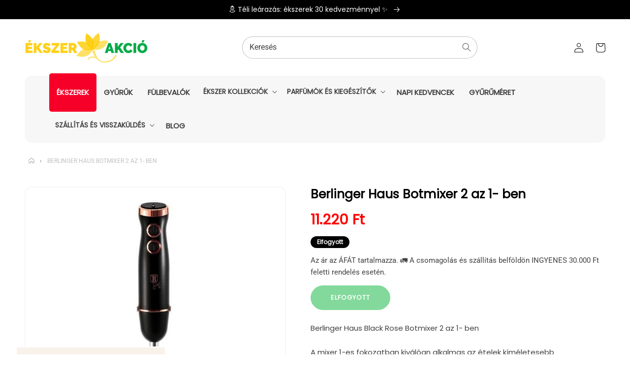

--- FILE ---
content_type: text/html; charset=utf-8
request_url: https://ekszerakcio.hu/products/berlinger-haus-botmixer-2-az-1-ben-1
body_size: 33238
content:
<!doctype html>
<html class="no-js" lang="hu">
  <head><!--Content in content_for_header -->
<!--LayoutHub-Embed--><meta name="layouthub" /><link rel="stylesheet" href="https://fonts.googleapis.com/css?display=swap&family=Libre+Franklin:100,200,300,400,500,600,700,800,900" /><link rel="stylesheet" type="text/css" href="[data-uri]" media="all">
<!--LH--><!--/LayoutHub-Embed--><meta charset="utf-8">
    <meta http-equiv="X-UA-Compatible" content="IE=edge">
    <meta name="viewport" content="width=device-width,initial-scale=1">
    <meta name="theme-color" content="">
    <link rel="canonical" href="https://ekszerakcio.hu/products/berlinger-haus-botmixer-2-az-1-ben-1">
    <link rel="preconnect" href="https://cdn.shopify.com" crossorigin><link rel="icon" type="image/png" href="//ekszerakcio.hu/cdn/shop/files/favikon_9b7d5e75-fc0f-4cd4-bb51-44c96adbcea3_32x32.png?v=1655318514"><link rel="preconnect" href="https://fonts.shopifycdn.com" crossorigin><title>
  
    Ezüst ékszerek – Berlinger Haus Botmixer 2 az 1- ben – Arany ékszerek | Ékszer Akció
  
</title>
  <meta name="description" content="Berlinger Haus Botmixer 2 az 1- ben – Ezüst és arany gyűrűk, fülbevalók, drágaköves ékszerek rubinnal, gyémánttal és smaragddal. Prémium ezüst ékszerek.">


    

<meta property="og:site_name" content="Ékszer Akció">
<meta property="og:url" content="https://ekszerakcio.hu/products/berlinger-haus-botmixer-2-az-1-ben-1">
<meta property="og:title" content="Berlinger Haus Botmixer 2 az 1- ben AKCIÓ">
<meta property="og:type" content="product">
<meta property="og:description" content="Rozsdamentes acél és műanyag botmixer, állítható sebességfokozattal prémium német minőség. Most AKCIÓS áron amíg a készlet tart! ✔️ 14 napos Pénzvisszafizetési Garancia 🚛 Szállítás 2 nap alatt 🤲🏻 Utánvétes fizetés 🍴🍲 Német csúcsminőségű főzőedények, étkészletek, hasznos konyhai eszközök RAKTÁRRÓL, azonnali szállítással."><meta property="og:image" content="http://ekszerakcio.hu/cdn/shop/products/BH-9044-3_566da066-f594-4fa0-98c0-26b90edb8aab.jpg?v=1640805080">
  <meta property="og:image:secure_url" content="https://ekszerakcio.hu/cdn/shop/products/BH-9044-3_566da066-f594-4fa0-98c0-26b90edb8aab.jpg?v=1640805080">
  <meta property="og:image:width" content="789">
  <meta property="og:image:height" content="789"><meta property="og:price:amount" content="11.220">
  <meta property="og:price:currency" content="HUF"><meta name="twitter:card" content="summary_large_image">
<meta name="twitter:title" content="Berlinger Haus Botmixer 2 az 1- ben AKCIÓ">
<meta name="twitter:description" content="Rozsdamentes acél és műanyag botmixer, állítható sebességfokozattal prémium német minőség. Most AKCIÓS áron amíg a készlet tart! ✔️ 14 napos Pénzvisszafizetési Garancia 🚛 Szállítás 2 nap alatt 🤲🏻 Utánvétes fizetés 🍴🍲 Német csúcsminőségű főzőedények, étkészletek, hasznos konyhai eszközök RAKTÁRRÓL, azonnali szállítással.">

    

    <script src="//ekszerakcio.hu/cdn/shop/t/17/assets/global.js?v=80098225775142585831655065956" defer="defer"></script>
    
    <script>window.performance && window.performance.mark && window.performance.mark('shopify.content_for_header.start');</script><meta name="google-site-verification" content="zqwUAd_bMF_K4hWMb3SiV6VPVXrp-ulrkO0nijrkCVE">
<meta id="shopify-digital-wallet" name="shopify-digital-wallet" content="/14029291574/digital_wallets/dialog">
<link rel="alternate" type="application/json+oembed" href="https://ekszerakcio.hu/products/berlinger-haus-botmixer-2-az-1-ben-1.oembed">
<script async="async" src="/checkouts/internal/preloads.js?locale=hu-HU"></script>
<script id="shopify-features" type="application/json">{"accessToken":"8b0fc28671bcc749acc83a37bbdbd565","betas":["rich-media-storefront-analytics"],"domain":"ekszerakcio.hu","predictiveSearch":true,"shopId":14029291574,"locale":"hu"}</script>
<script>var Shopify = Shopify || {};
Shopify.shop = "emporia-jewerly.myshopify.com";
Shopify.locale = "hu";
Shopify.currency = {"active":"HUF","rate":"1.0"};
Shopify.country = "HU";
Shopify.theme = {"name":"JewelTV","id":121084313713,"schema_name":"JEWELTV Theme","schema_version":"1.0","theme_store_id":null,"role":"main"};
Shopify.theme.handle = "null";
Shopify.theme.style = {"id":null,"handle":null};
Shopify.cdnHost = "ekszerakcio.hu/cdn";
Shopify.routes = Shopify.routes || {};
Shopify.routes.root = "/";</script>
<script type="module">!function(o){(o.Shopify=o.Shopify||{}).modules=!0}(window);</script>
<script>!function(o){function n(){var o=[];function n(){o.push(Array.prototype.slice.apply(arguments))}return n.q=o,n}var t=o.Shopify=o.Shopify||{};t.loadFeatures=n(),t.autoloadFeatures=n()}(window);</script>
<script id="shop-js-analytics" type="application/json">{"pageType":"product"}</script>
<script defer="defer" async type="module" src="//ekszerakcio.hu/cdn/shopifycloud/shop-js/modules/v2/client.init-shop-cart-sync_DGf6IQRe.hu.esm.js"></script>
<script defer="defer" async type="module" src="//ekszerakcio.hu/cdn/shopifycloud/shop-js/modules/v2/chunk.common_DXNxTWkv.esm.js"></script>
<script defer="defer" async type="module" src="//ekszerakcio.hu/cdn/shopifycloud/shop-js/modules/v2/chunk.modal_CVfUphK8.esm.js"></script>
<script type="module">
  await import("//ekszerakcio.hu/cdn/shopifycloud/shop-js/modules/v2/client.init-shop-cart-sync_DGf6IQRe.hu.esm.js");
await import("//ekszerakcio.hu/cdn/shopifycloud/shop-js/modules/v2/chunk.common_DXNxTWkv.esm.js");
await import("//ekszerakcio.hu/cdn/shopifycloud/shop-js/modules/v2/chunk.modal_CVfUphK8.esm.js");

  window.Shopify.SignInWithShop?.initShopCartSync?.({"fedCMEnabled":true,"windoidEnabled":true});

</script>
<script>(function() {
  var isLoaded = false;
  function asyncLoad() {
    if (isLoaded) return;
    isLoaded = true;
    var urls = ["https:\/\/app.layouthub.com\/shopify\/layouthub.js?shop=emporia-jewerly.myshopify.com","https:\/\/sales-pop.carecart.io\/lib\/salesnotifier.js?shop=emporia-jewerly.myshopify.com","https:\/\/sfdr.co\/sfdr.js?sid=45732\u0026shop=emporia-jewerly.myshopify.com","https:\/\/production.parcely.app\/cartV2.js?shop=emporia-jewerly.myshopify.com"];
    for (var i = 0; i < urls.length; i++) {
      var s = document.createElement('script');
      s.type = 'text/javascript';
      s.async = true;
      s.src = urls[i];
      var x = document.getElementsByTagName('script')[0];
      x.parentNode.insertBefore(s, x);
    }
  };
  if(window.attachEvent) {
    window.attachEvent('onload', asyncLoad);
  } else {
    window.addEventListener('load', asyncLoad, false);
  }
})();</script>
<script id="__st">var __st={"a":14029291574,"offset":3600,"reqid":"3f33ab57-56fb-4baa-abda-5d4feb409026-1769081970","pageurl":"ekszerakcio.hu\/products\/berlinger-haus-botmixer-2-az-1-ben-1","u":"55507b7cb4bb","p":"product","rtyp":"product","rid":4526112309361};</script>
<script>window.ShopifyPaypalV4VisibilityTracking = true;</script>
<script id="captcha-bootstrap">!function(){'use strict';const t='contact',e='account',n='new_comment',o=[[t,t],['blogs',n],['comments',n],[t,'customer']],c=[[e,'customer_login'],[e,'guest_login'],[e,'recover_customer_password'],[e,'create_customer']],r=t=>t.map((([t,e])=>`form[action*='/${t}']:not([data-nocaptcha='true']) input[name='form_type'][value='${e}']`)).join(','),a=t=>()=>t?[...document.querySelectorAll(t)].map((t=>t.form)):[];function s(){const t=[...o],e=r(t);return a(e)}const i='password',u='form_key',d=['recaptcha-v3-token','g-recaptcha-response','h-captcha-response',i],f=()=>{try{return window.sessionStorage}catch{return}},m='__shopify_v',_=t=>t.elements[u];function p(t,e,n=!1){try{const o=window.sessionStorage,c=JSON.parse(o.getItem(e)),{data:r}=function(t){const{data:e,action:n}=t;return t[m]||n?{data:e,action:n}:{data:t,action:n}}(c);for(const[e,n]of Object.entries(r))t.elements[e]&&(t.elements[e].value=n);n&&o.removeItem(e)}catch(o){console.error('form repopulation failed',{error:o})}}const l='form_type',E='cptcha';function T(t){t.dataset[E]=!0}const w=window,h=w.document,L='Shopify',v='ce_forms',y='captcha';let A=!1;((t,e)=>{const n=(g='f06e6c50-85a8-45c8-87d0-21a2b65856fe',I='https://cdn.shopify.com/shopifycloud/storefront-forms-hcaptcha/ce_storefront_forms_captcha_hcaptcha.v1.5.2.iife.js',D={infoText:'hCaptcha által védett',privacyText:'Adatvédelem',termsText:'Használati feltételek'},(t,e,n)=>{const o=w[L][v],c=o.bindForm;if(c)return c(t,g,e,D).then(n);var r;o.q.push([[t,g,e,D],n]),r=I,A||(h.body.append(Object.assign(h.createElement('script'),{id:'captcha-provider',async:!0,src:r})),A=!0)});var g,I,D;w[L]=w[L]||{},w[L][v]=w[L][v]||{},w[L][v].q=[],w[L][y]=w[L][y]||{},w[L][y].protect=function(t,e){n(t,void 0,e),T(t)},Object.freeze(w[L][y]),function(t,e,n,w,h,L){const[v,y,A,g]=function(t,e,n){const i=e?o:[],u=t?c:[],d=[...i,...u],f=r(d),m=r(i),_=r(d.filter((([t,e])=>n.includes(e))));return[a(f),a(m),a(_),s()]}(w,h,L),I=t=>{const e=t.target;return e instanceof HTMLFormElement?e:e&&e.form},D=t=>v().includes(t);t.addEventListener('submit',(t=>{const e=I(t);if(!e)return;const n=D(e)&&!e.dataset.hcaptchaBound&&!e.dataset.recaptchaBound,o=_(e),c=g().includes(e)&&(!o||!o.value);(n||c)&&t.preventDefault(),c&&!n&&(function(t){try{if(!f())return;!function(t){const e=f();if(!e)return;const n=_(t);if(!n)return;const o=n.value;o&&e.removeItem(o)}(t);const e=Array.from(Array(32),(()=>Math.random().toString(36)[2])).join('');!function(t,e){_(t)||t.append(Object.assign(document.createElement('input'),{type:'hidden',name:u})),t.elements[u].value=e}(t,e),function(t,e){const n=f();if(!n)return;const o=[...t.querySelectorAll(`input[type='${i}']`)].map((({name:t})=>t)),c=[...d,...o],r={};for(const[a,s]of new FormData(t).entries())c.includes(a)||(r[a]=s);n.setItem(e,JSON.stringify({[m]:1,action:t.action,data:r}))}(t,e)}catch(e){console.error('failed to persist form',e)}}(e),e.submit())}));const S=(t,e)=>{t&&!t.dataset[E]&&(n(t,e.some((e=>e===t))),T(t))};for(const o of['focusin','change'])t.addEventListener(o,(t=>{const e=I(t);D(e)&&S(e,y())}));const B=e.get('form_key'),M=e.get(l),P=B&&M;t.addEventListener('DOMContentLoaded',(()=>{const t=y();if(P)for(const e of t)e.elements[l].value===M&&p(e,B);[...new Set([...A(),...v().filter((t=>'true'===t.dataset.shopifyCaptcha))])].forEach((e=>S(e,t)))}))}(h,new URLSearchParams(w.location.search),n,t,e,['guest_login'])})(!0,!0)}();</script>
<script integrity="sha256-4kQ18oKyAcykRKYeNunJcIwy7WH5gtpwJnB7kiuLZ1E=" data-source-attribution="shopify.loadfeatures" defer="defer" src="//ekszerakcio.hu/cdn/shopifycloud/storefront/assets/storefront/load_feature-a0a9edcb.js" crossorigin="anonymous"></script>
<script data-source-attribution="shopify.dynamic_checkout.dynamic.init">var Shopify=Shopify||{};Shopify.PaymentButton=Shopify.PaymentButton||{isStorefrontPortableWallets:!0,init:function(){window.Shopify.PaymentButton.init=function(){};var t=document.createElement("script");t.src="https://ekszerakcio.hu/cdn/shopifycloud/portable-wallets/latest/portable-wallets.hu.js",t.type="module",document.head.appendChild(t)}};
</script>
<script data-source-attribution="shopify.dynamic_checkout.buyer_consent">
  function portableWalletsHideBuyerConsent(e){var t=document.getElementById("shopify-buyer-consent"),n=document.getElementById("shopify-subscription-policy-button");t&&n&&(t.classList.add("hidden"),t.setAttribute("aria-hidden","true"),n.removeEventListener("click",e))}function portableWalletsShowBuyerConsent(e){var t=document.getElementById("shopify-buyer-consent"),n=document.getElementById("shopify-subscription-policy-button");t&&n&&(t.classList.remove("hidden"),t.removeAttribute("aria-hidden"),n.addEventListener("click",e))}window.Shopify?.PaymentButton&&(window.Shopify.PaymentButton.hideBuyerConsent=portableWalletsHideBuyerConsent,window.Shopify.PaymentButton.showBuyerConsent=portableWalletsShowBuyerConsent);
</script>
<script data-source-attribution="shopify.dynamic_checkout.cart.bootstrap">document.addEventListener("DOMContentLoaded",(function(){function t(){return document.querySelector("shopify-accelerated-checkout-cart, shopify-accelerated-checkout")}if(t())Shopify.PaymentButton.init();else{new MutationObserver((function(e,n){t()&&(Shopify.PaymentButton.init(),n.disconnect())})).observe(document.body,{childList:!0,subtree:!0})}}));
</script>
<script id='scb4127' type='text/javascript' async='' src='https://ekszerakcio.hu/cdn/shopifycloud/privacy-banner/storefront-banner.js'></script><link id="shopify-accelerated-checkout-styles" rel="stylesheet" media="screen" href="https://ekszerakcio.hu/cdn/shopifycloud/portable-wallets/latest/accelerated-checkout-backwards-compat.css" crossorigin="anonymous">
<style id="shopify-accelerated-checkout-cart">
        #shopify-buyer-consent {
  margin-top: 1em;
  display: inline-block;
  width: 100%;
}

#shopify-buyer-consent.hidden {
  display: none;
}

#shopify-subscription-policy-button {
  background: none;
  border: none;
  padding: 0;
  text-decoration: underline;
  font-size: inherit;
  cursor: pointer;
}

#shopify-subscription-policy-button::before {
  box-shadow: none;
}

      </style>
<script id="sections-script" data-sections="main-product,header,footer" defer="defer" src="//ekszerakcio.hu/cdn/shop/t/17/compiled_assets/scripts.js?v=40647"></script>
<script>window.performance && window.performance.mark && window.performance.mark('shopify.content_for_header.end');</script>


    <style data-shopify>
      @font-face {
  font-family: Roboto;
  font-weight: 400;
  font-style: normal;
  font-display: swap;
  src: url("//ekszerakcio.hu/cdn/fonts/roboto/roboto_n4.2019d890f07b1852f56ce63ba45b2db45d852cba.woff2") format("woff2"),
       url("//ekszerakcio.hu/cdn/fonts/roboto/roboto_n4.238690e0007583582327135619c5f7971652fa9d.woff") format("woff");
}

      @font-face {
  font-family: Roboto;
  font-weight: 700;
  font-style: normal;
  font-display: swap;
  src: url("//ekszerakcio.hu/cdn/fonts/roboto/roboto_n7.f38007a10afbbde8976c4056bfe890710d51dec2.woff2") format("woff2"),
       url("//ekszerakcio.hu/cdn/fonts/roboto/roboto_n7.94bfdd3e80c7be00e128703d245c207769d763f9.woff") format("woff");
}

      @font-face {
  font-family: Roboto;
  font-weight: 400;
  font-style: italic;
  font-display: swap;
  src: url("//ekszerakcio.hu/cdn/fonts/roboto/roboto_i4.57ce898ccda22ee84f49e6b57ae302250655e2d4.woff2") format("woff2"),
       url("//ekszerakcio.hu/cdn/fonts/roboto/roboto_i4.b21f3bd061cbcb83b824ae8c7671a82587b264bf.woff") format("woff");
}

      @font-face {
  font-family: Roboto;
  font-weight: 700;
  font-style: italic;
  font-display: swap;
  src: url("//ekszerakcio.hu/cdn/fonts/roboto/roboto_i7.7ccaf9410746f2c53340607c42c43f90a9005937.woff2") format("woff2"),
       url("//ekszerakcio.hu/cdn/fonts/roboto/roboto_i7.49ec21cdd7148292bffea74c62c0df6e93551516.woff") format("woff");
}

      @font-face {
  font-family: Poppins;
  font-weight: 400;
  font-style: normal;
  font-display: swap;
  src: url("//ekszerakcio.hu/cdn/fonts/poppins/poppins_n4.0ba78fa5af9b0e1a374041b3ceaadf0a43b41362.woff2") format("woff2"),
       url("//ekszerakcio.hu/cdn/fonts/poppins/poppins_n4.214741a72ff2596839fc9760ee7a770386cf16ca.woff") format("woff");
}


      :root {
        --font-body-family: Roboto, sans-serif;
        --font-body-style: normal;
        --font-body-weight: 400;

        --font-heading-family: Poppins, sans-serif;
        --font-heading-style: normal;
        --font-heading-weight: 400;

        --font-body-scale: 1.0;
        --font-heading-scale: 1.0;

        --color-base-text: 18, 18, 18;
        --color-base-background-1: 255, 255, 255;
        --color-base-background-2: 255, 242, 248;
        --color-base-solid-button-labels: 255, 255, 255;
        --color-base-outline-button-labels: 255, 255, 255;
        --color-base-accent-1: 1, 171, 68;
        --color-base-accent-2: 21, 131, 64;
        --payment-terms-background-color: #ffffff;

        --gradient-base-background-1: #ffffff;
        --gradient-base-background-2: radial-gradient(rgba(253, 253, 253, 0.7) 50%, rgba(227, 229, 230, 1) 100%);
        --gradient-base-accent-1: #01ab44;
        --gradient-base-accent-2: #158340;

        --page-width: 120rem;
        --page-width-margin: 0rem;
      }

      *,
      *::before,
      *::after {
        box-sizing: inherit;
      }

      html {
        box-sizing: border-box;
        font-size: calc(var(--font-body-scale) * 62.5%);
        height: 100%;
      }

      body {
        display: grid;
        grid-template-rows: auto auto 1fr auto;
        grid-template-columns: 100%;
        min-height: 100%;
        margin: 0;
        font-size: 1.5rem;
        letter-spacing: 0.06rem;
        line-height: calc(1 + 0.8 / var(--font-body-scale));
        font-family: var(--font-body-family);
        font-style: var(--font-body-style);
        font-weight: var(--font-body-weight);
      }

      @media screen and (min-width: 750px) {
        body {
          font-size: 1.6rem;
        }
      }
    </style>

    <link href="//ekszerakcio.hu/cdn/shop/t/17/assets/base.css?v=40276875405183669881756393348" rel="stylesheet" type="text/css" media="all" />
<link rel="preload" as="font" href="//ekszerakcio.hu/cdn/fonts/roboto/roboto_n4.2019d890f07b1852f56ce63ba45b2db45d852cba.woff2" type="font/woff2" crossorigin><link rel="preload" as="font" href="//ekszerakcio.hu/cdn/fonts/poppins/poppins_n4.0ba78fa5af9b0e1a374041b3ceaadf0a43b41362.woff2" type="font/woff2" crossorigin><link rel="stylesheet" href="//ekszerakcio.hu/cdn/shop/t/17/assets/component-predictive-search.css?v=138062764931027674941656661072" media="print" onload="this.media='all'"><script>document.documentElement.className = document.documentElement.className.replace('no-js', 'js');
    if (Shopify.designMode) {
      document.documentElement.classList.add('shopify-design-mode');
    }
    </script>


<div id="shopify-section-filter-menu-settings" class="shopify-section"><style type="text/css">
/*  Filter Menu Color and Image Section CSS */</style>
<link href="//ekszerakcio.hu/cdn/shop/t/17/assets/filter-menu.scss.css?v=120063244786997000451695967674" rel="stylesheet" type="text/css" media="all" />
<script src="//ekszerakcio.hu/cdn/shop/t/17/assets/filter-menu.js?v=125519208554403998121655067521" type="text/javascript"></script>





</div>
<!--Product-Label script. Don't modify or delete-->
<script>
    ;(function() {
        var pushState = history.pushState;
        var replaceState = history.replaceState;

        history.pushState = function() {
            pushState.apply(history, arguments);
            window.dispatchEvent(new Event('pushstate'));
            window.dispatchEvent(new Event('locationchange'));
        };

        history.replaceState = function() {
            replaceState.apply(history, arguments);
            window.dispatchEvent(new Event('replacestate'));
            window.dispatchEvent(new Event('locationchange'));
        };

        window.addEventListener('popstate', function() {
            window.dispatchEvent(new Event('locationchange'))
        });
    })();
    window.addEventListener('locationchange', function(){
        setTimeout(function(){
            if (typeof SECOMAPP !== "undefined" && typeof SECOMAPP.pl !== "undefined") {
                SECOMAPP.pl.labelCollections(true);
                var queryString = window.location.search;
                var urlParams = new URLSearchParams(queryString);
                var variant = urlParams.get('variant');
                SECOMAPP.pl.showLabel(variant );
            }
        },1000);
    })
    const checkDone = setInterval(function(){
        if (document.readyState === "complete") {
            clearInterval(checkDone)
            setTimeout(function(){
                if (typeof SECOMAPP !== "undefined" && typeof SECOMAPP.pl !== "undefined") {
                    SECOMAPP.pl.labelCollections(true);
                }
            },1000);
        }
    }, 1500);
</script>




 
<!--Product-Label script. Don't modify or delete-->

<script src="https://logistics.telemedia.hu/hweb/assets/js/sfy_affiliate.js"></script>
  
      <!--Google Consent Mode v2 by TS-->
    
      <script async src="https://www.googletagmanager.com/gtag/js?id=G-MB3DFEHKJ4"></script>

      <script type="text/javascript">
          window.dataLayer = window.dataLayer || [];
          function gtag(){dataLayer.push(arguments);}
          gtag('js', new Date());
          gtag('consent', 'default', {       
              'ad_storage': 'denied', 
              'analytics_storage': 'denied',       
              'ad_user_data': 'denied',        
              'ad_personalization': 'denied',
              'functionality_storage': 'granted',        
              'personalization_storage': 'denied',        
              'security_storage': 'granted',        
              'wait_for_update': 500        
          });  
          gtag('set', 'ads_data_redaction', true);
          gtag('config', 'G-MB3DFEHKJ4');

          
              gtag('config', 'AW-11061315695',{'allow_enhanced_conversions':true}); 
          
      </script> 

      <script>
      
        function checkShopifyConsent() {
            if (window.Shopify && window.Shopify.customerPrivacy) {

                var consent = window.Shopify.customerPrivacy.getTrackingConsent();               

                if(window.Shopify.customerPrivacy.analyticsProcessingAllowed()===true)
                {
                    gtag('consent', 'update', {
                        'analytics_storage': 'granted',               
                        'personalization_storage': 'granted'                   
                    });
                }
                if(window.Shopify.customerPrivacy.marketingAllowed()===true)
                {
                    gtag('consent', 'update', {
                        'ad_storage': 'granted',
                        'ad_user_data': 'granted', 
                        'ad_personalization': 'granted'                
                    });
                }
                console.log(consent);
                if(consent === 'no_interaction' && window.Shopify.customerPrivacy.shouldShowBanner()) {
                    const bannerElement = document.getElementById('shopify-pc__banner');
                    if (bannerElement) {
                        document.body.classList.add('consent-mode-visible');
                    }
                }
                 document.addEventListener("visitorConsentCollected", (event) => {
                    console.log(event.detail);
                    if (event.detail) {
                        checkShopifyConsent();
                        document.body.classList.remove('consent-mode-visible');
                    }
                });

            } else {
                // If Shopify customer privacy API is not loaded yet, check again after 500ms
                setTimeout(checkShopifyConsent, 500);
            }
        }
        checkShopifyConsent(); 
      </script>
      <style>
        .shopify-pc__banner__dialog button.shopify-pc__banner__btn-decline,#shopify-pc__prefs__header-decline{display:none !important;}
        .shopify-pc__banner__dialog button.shopify-pc__banner__btn-accept,.shopify-pc__prefs__header-actions button{border:0!important;padding: 15px 25px !important; background-color: rgba(var(--color-button), var(--alpha-button-background)) !important; color: rgb(var(--color-button-text)) !important;}
        .shopify-pc__banner__dialog button{margin-right:0 !important;}
        .shopify-pc__banner__dialog button.shopify-pc__banner__btn-manage-prefs:focus span{outline: none !important;}
        /*body.consent-mode-visible:before{content:"" !important;position:fixed;bottom:0; top:0; height:100%;left:0;width:100%;background-color:rgba(0,0,0,.8);color:#fff;text-align:center;padding:10px 0;z-index:9999;}*/        
      </style>  
    
    <!--Google Consent Mode v2 by TS END-->  
    
    
    <script src="https://cdn.shopify.com/extensions/019b8d54-2388-79d8-becc-d32a3afe2c7a/omnisend-50/assets/omnisend-in-shop.js" type="text/javascript" defer="defer"></script>
<link href="https://monorail-edge.shopifysvc.com" rel="dns-prefetch">
<script>(function(){if ("sendBeacon" in navigator && "performance" in window) {try {var session_token_from_headers = performance.getEntriesByType('navigation')[0].serverTiming.find(x => x.name == '_s').description;} catch {var session_token_from_headers = undefined;}var session_cookie_matches = document.cookie.match(/_shopify_s=([^;]*)/);var session_token_from_cookie = session_cookie_matches && session_cookie_matches.length === 2 ? session_cookie_matches[1] : "";var session_token = session_token_from_headers || session_token_from_cookie || "";function handle_abandonment_event(e) {var entries = performance.getEntries().filter(function(entry) {return /monorail-edge.shopifysvc.com/.test(entry.name);});if (!window.abandonment_tracked && entries.length === 0) {window.abandonment_tracked = true;var currentMs = Date.now();var navigation_start = performance.timing.navigationStart;var payload = {shop_id: 14029291574,url: window.location.href,navigation_start,duration: currentMs - navigation_start,session_token,page_type: "product"};window.navigator.sendBeacon("https://monorail-edge.shopifysvc.com/v1/produce", JSON.stringify({schema_id: "online_store_buyer_site_abandonment/1.1",payload: payload,metadata: {event_created_at_ms: currentMs,event_sent_at_ms: currentMs}}));}}window.addEventListener('pagehide', handle_abandonment_event);}}());</script>
<script id="web-pixels-manager-setup">(function e(e,d,r,n,o){if(void 0===o&&(o={}),!Boolean(null===(a=null===(i=window.Shopify)||void 0===i?void 0:i.analytics)||void 0===a?void 0:a.replayQueue)){var i,a;window.Shopify=window.Shopify||{};var t=window.Shopify;t.analytics=t.analytics||{};var s=t.analytics;s.replayQueue=[],s.publish=function(e,d,r){return s.replayQueue.push([e,d,r]),!0};try{self.performance.mark("wpm:start")}catch(e){}var l=function(){var e={modern:/Edge?\/(1{2}[4-9]|1[2-9]\d|[2-9]\d{2}|\d{4,})\.\d+(\.\d+|)|Firefox\/(1{2}[4-9]|1[2-9]\d|[2-9]\d{2}|\d{4,})\.\d+(\.\d+|)|Chrom(ium|e)\/(9{2}|\d{3,})\.\d+(\.\d+|)|(Maci|X1{2}).+ Version\/(15\.\d+|(1[6-9]|[2-9]\d|\d{3,})\.\d+)([,.]\d+|)( \(\w+\)|)( Mobile\/\w+|) Safari\/|Chrome.+OPR\/(9{2}|\d{3,})\.\d+\.\d+|(CPU[ +]OS|iPhone[ +]OS|CPU[ +]iPhone|CPU IPhone OS|CPU iPad OS)[ +]+(15[._]\d+|(1[6-9]|[2-9]\d|\d{3,})[._]\d+)([._]\d+|)|Android:?[ /-](13[3-9]|1[4-9]\d|[2-9]\d{2}|\d{4,})(\.\d+|)(\.\d+|)|Android.+Firefox\/(13[5-9]|1[4-9]\d|[2-9]\d{2}|\d{4,})\.\d+(\.\d+|)|Android.+Chrom(ium|e)\/(13[3-9]|1[4-9]\d|[2-9]\d{2}|\d{4,})\.\d+(\.\d+|)|SamsungBrowser\/([2-9]\d|\d{3,})\.\d+/,legacy:/Edge?\/(1[6-9]|[2-9]\d|\d{3,})\.\d+(\.\d+|)|Firefox\/(5[4-9]|[6-9]\d|\d{3,})\.\d+(\.\d+|)|Chrom(ium|e)\/(5[1-9]|[6-9]\d|\d{3,})\.\d+(\.\d+|)([\d.]+$|.*Safari\/(?![\d.]+ Edge\/[\d.]+$))|(Maci|X1{2}).+ Version\/(10\.\d+|(1[1-9]|[2-9]\d|\d{3,})\.\d+)([,.]\d+|)( \(\w+\)|)( Mobile\/\w+|) Safari\/|Chrome.+OPR\/(3[89]|[4-9]\d|\d{3,})\.\d+\.\d+|(CPU[ +]OS|iPhone[ +]OS|CPU[ +]iPhone|CPU IPhone OS|CPU iPad OS)[ +]+(10[._]\d+|(1[1-9]|[2-9]\d|\d{3,})[._]\d+)([._]\d+|)|Android:?[ /-](13[3-9]|1[4-9]\d|[2-9]\d{2}|\d{4,})(\.\d+|)(\.\d+|)|Mobile Safari.+OPR\/([89]\d|\d{3,})\.\d+\.\d+|Android.+Firefox\/(13[5-9]|1[4-9]\d|[2-9]\d{2}|\d{4,})\.\d+(\.\d+|)|Android.+Chrom(ium|e)\/(13[3-9]|1[4-9]\d|[2-9]\d{2}|\d{4,})\.\d+(\.\d+|)|Android.+(UC? ?Browser|UCWEB|U3)[ /]?(15\.([5-9]|\d{2,})|(1[6-9]|[2-9]\d|\d{3,})\.\d+)\.\d+|SamsungBrowser\/(5\.\d+|([6-9]|\d{2,})\.\d+)|Android.+MQ{2}Browser\/(14(\.(9|\d{2,})|)|(1[5-9]|[2-9]\d|\d{3,})(\.\d+|))(\.\d+|)|K[Aa][Ii]OS\/(3\.\d+|([4-9]|\d{2,})\.\d+)(\.\d+|)/},d=e.modern,r=e.legacy,n=navigator.userAgent;return n.match(d)?"modern":n.match(r)?"legacy":"unknown"}(),u="modern"===l?"modern":"legacy",c=(null!=n?n:{modern:"",legacy:""})[u],f=function(e){return[e.baseUrl,"/wpm","/b",e.hashVersion,"modern"===e.buildTarget?"m":"l",".js"].join("")}({baseUrl:d,hashVersion:r,buildTarget:u}),m=function(e){var d=e.version,r=e.bundleTarget,n=e.surface,o=e.pageUrl,i=e.monorailEndpoint;return{emit:function(e){var a=e.status,t=e.errorMsg,s=(new Date).getTime(),l=JSON.stringify({metadata:{event_sent_at_ms:s},events:[{schema_id:"web_pixels_manager_load/3.1",payload:{version:d,bundle_target:r,page_url:o,status:a,surface:n,error_msg:t},metadata:{event_created_at_ms:s}}]});if(!i)return console&&console.warn&&console.warn("[Web Pixels Manager] No Monorail endpoint provided, skipping logging."),!1;try{return self.navigator.sendBeacon.bind(self.navigator)(i,l)}catch(e){}var u=new XMLHttpRequest;try{return u.open("POST",i,!0),u.setRequestHeader("Content-Type","text/plain"),u.send(l),!0}catch(e){return console&&console.warn&&console.warn("[Web Pixels Manager] Got an unhandled error while logging to Monorail."),!1}}}}({version:r,bundleTarget:l,surface:e.surface,pageUrl:self.location.href,monorailEndpoint:e.monorailEndpoint});try{o.browserTarget=l,function(e){var d=e.src,r=e.async,n=void 0===r||r,o=e.onload,i=e.onerror,a=e.sri,t=e.scriptDataAttributes,s=void 0===t?{}:t,l=document.createElement("script"),u=document.querySelector("head"),c=document.querySelector("body");if(l.async=n,l.src=d,a&&(l.integrity=a,l.crossOrigin="anonymous"),s)for(var f in s)if(Object.prototype.hasOwnProperty.call(s,f))try{l.dataset[f]=s[f]}catch(e){}if(o&&l.addEventListener("load",o),i&&l.addEventListener("error",i),u)u.appendChild(l);else{if(!c)throw new Error("Did not find a head or body element to append the script");c.appendChild(l)}}({src:f,async:!0,onload:function(){if(!function(){var e,d;return Boolean(null===(d=null===(e=window.Shopify)||void 0===e?void 0:e.analytics)||void 0===d?void 0:d.initialized)}()){var d=window.webPixelsManager.init(e)||void 0;if(d){var r=window.Shopify.analytics;r.replayQueue.forEach((function(e){var r=e[0],n=e[1],o=e[2];d.publishCustomEvent(r,n,o)})),r.replayQueue=[],r.publish=d.publishCustomEvent,r.visitor=d.visitor,r.initialized=!0}}},onerror:function(){return m.emit({status:"failed",errorMsg:"".concat(f," has failed to load")})},sri:function(e){var d=/^sha384-[A-Za-z0-9+/=]+$/;return"string"==typeof e&&d.test(e)}(c)?c:"",scriptDataAttributes:o}),m.emit({status:"loading"})}catch(e){m.emit({status:"failed",errorMsg:(null==e?void 0:e.message)||"Unknown error"})}}})({shopId: 14029291574,storefrontBaseUrl: "https://ekszerakcio.hu",extensionsBaseUrl: "https://extensions.shopifycdn.com/cdn/shopifycloud/web-pixels-manager",monorailEndpoint: "https://monorail-edge.shopifysvc.com/unstable/produce_batch",surface: "storefront-renderer",enabledBetaFlags: ["2dca8a86"],webPixelsConfigList: [{"id":"997425481","configuration":"{\"config\":\"{\\\"pixel_id\\\":\\\"G-MB3DFEHKJ4\\\",\\\"target_country\\\":\\\"HU\\\",\\\"gtag_events\\\":[{\\\"type\\\":\\\"search\\\",\\\"action_label\\\":[\\\"G-MB3DFEHKJ4\\\",\\\"AW-11061315695\\\/NRPsCIj7nIgYEO-QuZop\\\"]},{\\\"type\\\":\\\"begin_checkout\\\",\\\"action_label\\\":[\\\"G-MB3DFEHKJ4\\\",\\\"AW-11061315695\\\/hsamCIX7nIgYEO-QuZop\\\"]},{\\\"type\\\":\\\"view_item\\\",\\\"action_label\\\":[\\\"G-MB3DFEHKJ4\\\",\\\"AW-11061315695\\\/vXpmCP_6nIgYEO-QuZop\\\",\\\"MC-TYWW2KV85X\\\"]},{\\\"type\\\":\\\"purchase\\\",\\\"action_label\\\":[\\\"G-MB3DFEHKJ4\\\",\\\"AW-11061315695\\\/3DdtCIPHiZwZEO-QuZop\\\",\\\"MC-TYWW2KV85X\\\"]},{\\\"type\\\":\\\"page_view\\\",\\\"action_label\\\":[\\\"G-MB3DFEHKJ4\\\",\\\"AW-11061315695\\\/jUf0CPn6nIgYEO-QuZop\\\",\\\"MC-TYWW2KV85X\\\"]},{\\\"type\\\":\\\"add_payment_info\\\",\\\"action_label\\\":[\\\"G-MB3DFEHKJ4\\\",\\\"AW-11061315695\\\/WYbFCIv7nIgYEO-QuZop\\\"]},{\\\"type\\\":\\\"add_to_cart\\\",\\\"action_label\\\":[\\\"G-MB3DFEHKJ4\\\",\\\"AW-11061315695\\\/oNpFCIL7nIgYEO-QuZop\\\"]}],\\\"enable_monitoring_mode\\\":false}\"}","eventPayloadVersion":"v1","runtimeContext":"OPEN","scriptVersion":"b2a88bafab3e21179ed38636efcd8a93","type":"APP","apiClientId":1780363,"privacyPurposes":[],"dataSharingAdjustments":{"protectedCustomerApprovalScopes":["read_customer_address","read_customer_email","read_customer_name","read_customer_personal_data","read_customer_phone"]}},{"id":"403407177","configuration":"{\"pixel_id\":\"1333525277431853\",\"pixel_type\":\"facebook_pixel\",\"metaapp_system_user_token\":\"-\"}","eventPayloadVersion":"v1","runtimeContext":"OPEN","scriptVersion":"ca16bc87fe92b6042fbaa3acc2fbdaa6","type":"APP","apiClientId":2329312,"privacyPurposes":["ANALYTICS","MARKETING","SALE_OF_DATA"],"dataSharingAdjustments":{"protectedCustomerApprovalScopes":["read_customer_address","read_customer_email","read_customer_name","read_customer_personal_data","read_customer_phone"]}},{"id":"237764937","configuration":"{\"apiURL\":\"https:\/\/api.omnisend.com\",\"appURL\":\"https:\/\/app.omnisend.com\",\"brandID\":\"624bf2c5150c150ef7810949\",\"trackingURL\":\"https:\/\/wt.omnisendlink.com\"}","eventPayloadVersion":"v1","runtimeContext":"STRICT","scriptVersion":"aa9feb15e63a302383aa48b053211bbb","type":"APP","apiClientId":186001,"privacyPurposes":["ANALYTICS","MARKETING","SALE_OF_DATA"],"dataSharingAdjustments":{"protectedCustomerApprovalScopes":["read_customer_address","read_customer_email","read_customer_name","read_customer_personal_data","read_customer_phone"]}},{"id":"109216073","eventPayloadVersion":"1","runtimeContext":"LAX","scriptVersion":"3","type":"CUSTOM","privacyPurposes":["ANALYTICS","MARKETING","SALE_OF_DATA"],"name":"Tiktok Pixel"},{"id":"111444297","eventPayloadVersion":"1","runtimeContext":"LAX","scriptVersion":"1","type":"CUSTOM","privacyPurposes":["ANALYTICS","MARKETING","SALE_OF_DATA"],"name":"cj-network-integration-pixel"},{"id":"155124041","eventPayloadVersion":"v1","runtimeContext":"LAX","scriptVersion":"1","type":"CUSTOM","privacyPurposes":["MARKETING"],"name":"Meta pixel (migrated)"},{"id":"shopify-app-pixel","configuration":"{}","eventPayloadVersion":"v1","runtimeContext":"STRICT","scriptVersion":"0450","apiClientId":"shopify-pixel","type":"APP","privacyPurposes":["ANALYTICS","MARKETING"]},{"id":"shopify-custom-pixel","eventPayloadVersion":"v1","runtimeContext":"LAX","scriptVersion":"0450","apiClientId":"shopify-pixel","type":"CUSTOM","privacyPurposes":["ANALYTICS","MARKETING"]}],isMerchantRequest: false,initData: {"shop":{"name":"Ékszer Akció","paymentSettings":{"currencyCode":"HUF"},"myshopifyDomain":"emporia-jewerly.myshopify.com","countryCode":"HU","storefrontUrl":"https:\/\/ekszerakcio.hu"},"customer":null,"cart":null,"checkout":null,"productVariants":[{"price":{"amount":11220.0,"currencyCode":"HUF"},"product":{"title":"Berlinger Haus Botmixer 2 az 1- ben","vendor":"Home Impex Kft.","id":"4526112309361","untranslatedTitle":"Berlinger Haus Botmixer 2 az 1- ben","url":"\/products\/berlinger-haus-botmixer-2-az-1-ben-1","type":"Kitchenware"},"id":"31859348832369","image":{"src":"\/\/ekszerakcio.hu\/cdn\/shop\/products\/BH-9044-3_566da066-f594-4fa0-98c0-26b90edb8aab.jpg?v=1640805080"},"sku":"EBH004B","title":"Default Title","untranslatedTitle":"Default Title"}],"purchasingCompany":null},},"https://ekszerakcio.hu/cdn","fcfee988w5aeb613cpc8e4bc33m6693e112",{"modern":"","legacy":""},{"shopId":"14029291574","storefrontBaseUrl":"https:\/\/ekszerakcio.hu","extensionBaseUrl":"https:\/\/extensions.shopifycdn.com\/cdn\/shopifycloud\/web-pixels-manager","surface":"storefront-renderer","enabledBetaFlags":"[\"2dca8a86\"]","isMerchantRequest":"false","hashVersion":"fcfee988w5aeb613cpc8e4bc33m6693e112","publish":"custom","events":"[[\"page_viewed\",{}],[\"product_viewed\",{\"productVariant\":{\"price\":{\"amount\":11220.0,\"currencyCode\":\"HUF\"},\"product\":{\"title\":\"Berlinger Haus Botmixer 2 az 1- ben\",\"vendor\":\"Home Impex Kft.\",\"id\":\"4526112309361\",\"untranslatedTitle\":\"Berlinger Haus Botmixer 2 az 1- ben\",\"url\":\"\/products\/berlinger-haus-botmixer-2-az-1-ben-1\",\"type\":\"Kitchenware\"},\"id\":\"31859348832369\",\"image\":{\"src\":\"\/\/ekszerakcio.hu\/cdn\/shop\/products\/BH-9044-3_566da066-f594-4fa0-98c0-26b90edb8aab.jpg?v=1640805080\"},\"sku\":\"EBH004B\",\"title\":\"Default Title\",\"untranslatedTitle\":\"Default Title\"}}]]"});</script><script>
  window.ShopifyAnalytics = window.ShopifyAnalytics || {};
  window.ShopifyAnalytics.meta = window.ShopifyAnalytics.meta || {};
  window.ShopifyAnalytics.meta.currency = 'HUF';
  var meta = {"product":{"id":4526112309361,"gid":"gid:\/\/shopify\/Product\/4526112309361","vendor":"Home Impex Kft.","type":"Kitchenware","handle":"berlinger-haus-botmixer-2-az-1-ben-1","variants":[{"id":31859348832369,"price":1122000,"name":"Berlinger Haus Botmixer 2 az 1- ben","public_title":null,"sku":"EBH004B"}],"remote":false},"page":{"pageType":"product","resourceType":"product","resourceId":4526112309361,"requestId":"3f33ab57-56fb-4baa-abda-5d4feb409026-1769081970"}};
  for (var attr in meta) {
    window.ShopifyAnalytics.meta[attr] = meta[attr];
  }
</script>
<script class="analytics">
  (function () {
    var customDocumentWrite = function(content) {
      var jquery = null;

      if (window.jQuery) {
        jquery = window.jQuery;
      } else if (window.Checkout && window.Checkout.$) {
        jquery = window.Checkout.$;
      }

      if (jquery) {
        jquery('body').append(content);
      }
    };

    var hasLoggedConversion = function(token) {
      if (token) {
        return document.cookie.indexOf('loggedConversion=' + token) !== -1;
      }
      return false;
    }

    var setCookieIfConversion = function(token) {
      if (token) {
        var twoMonthsFromNow = new Date(Date.now());
        twoMonthsFromNow.setMonth(twoMonthsFromNow.getMonth() + 2);

        document.cookie = 'loggedConversion=' + token + '; expires=' + twoMonthsFromNow;
      }
    }

    var trekkie = window.ShopifyAnalytics.lib = window.trekkie = window.trekkie || [];
    if (trekkie.integrations) {
      return;
    }
    trekkie.methods = [
      'identify',
      'page',
      'ready',
      'track',
      'trackForm',
      'trackLink'
    ];
    trekkie.factory = function(method) {
      return function() {
        var args = Array.prototype.slice.call(arguments);
        args.unshift(method);
        trekkie.push(args);
        return trekkie;
      };
    };
    for (var i = 0; i < trekkie.methods.length; i++) {
      var key = trekkie.methods[i];
      trekkie[key] = trekkie.factory(key);
    }
    trekkie.load = function(config) {
      trekkie.config = config || {};
      trekkie.config.initialDocumentCookie = document.cookie;
      var first = document.getElementsByTagName('script')[0];
      var script = document.createElement('script');
      script.type = 'text/javascript';
      script.onerror = function(e) {
        var scriptFallback = document.createElement('script');
        scriptFallback.type = 'text/javascript';
        scriptFallback.onerror = function(error) {
                var Monorail = {
      produce: function produce(monorailDomain, schemaId, payload) {
        var currentMs = new Date().getTime();
        var event = {
          schema_id: schemaId,
          payload: payload,
          metadata: {
            event_created_at_ms: currentMs,
            event_sent_at_ms: currentMs
          }
        };
        return Monorail.sendRequest("https://" + monorailDomain + "/v1/produce", JSON.stringify(event));
      },
      sendRequest: function sendRequest(endpointUrl, payload) {
        // Try the sendBeacon API
        if (window && window.navigator && typeof window.navigator.sendBeacon === 'function' && typeof window.Blob === 'function' && !Monorail.isIos12()) {
          var blobData = new window.Blob([payload], {
            type: 'text/plain'
          });

          if (window.navigator.sendBeacon(endpointUrl, blobData)) {
            return true;
          } // sendBeacon was not successful

        } // XHR beacon

        var xhr = new XMLHttpRequest();

        try {
          xhr.open('POST', endpointUrl);
          xhr.setRequestHeader('Content-Type', 'text/plain');
          xhr.send(payload);
        } catch (e) {
          console.log(e);
        }

        return false;
      },
      isIos12: function isIos12() {
        return window.navigator.userAgent.lastIndexOf('iPhone; CPU iPhone OS 12_') !== -1 || window.navigator.userAgent.lastIndexOf('iPad; CPU OS 12_') !== -1;
      }
    };
    Monorail.produce('monorail-edge.shopifysvc.com',
      'trekkie_storefront_load_errors/1.1',
      {shop_id: 14029291574,
      theme_id: 121084313713,
      app_name: "storefront",
      context_url: window.location.href,
      source_url: "//ekszerakcio.hu/cdn/s/trekkie.storefront.1bbfab421998800ff09850b62e84b8915387986d.min.js"});

        };
        scriptFallback.async = true;
        scriptFallback.src = '//ekszerakcio.hu/cdn/s/trekkie.storefront.1bbfab421998800ff09850b62e84b8915387986d.min.js';
        first.parentNode.insertBefore(scriptFallback, first);
      };
      script.async = true;
      script.src = '//ekszerakcio.hu/cdn/s/trekkie.storefront.1bbfab421998800ff09850b62e84b8915387986d.min.js';
      first.parentNode.insertBefore(script, first);
    };
    trekkie.load(
      {"Trekkie":{"appName":"storefront","development":false,"defaultAttributes":{"shopId":14029291574,"isMerchantRequest":null,"themeId":121084313713,"themeCityHash":"7995982894392802771","contentLanguage":"hu","currency":"HUF"},"isServerSideCookieWritingEnabled":true,"monorailRegion":"shop_domain","enabledBetaFlags":["65f19447"]},"Session Attribution":{},"S2S":{"facebookCapiEnabled":true,"source":"trekkie-storefront-renderer","apiClientId":580111}}
    );

    var loaded = false;
    trekkie.ready(function() {
      if (loaded) return;
      loaded = true;

      window.ShopifyAnalytics.lib = window.trekkie;

      var originalDocumentWrite = document.write;
      document.write = customDocumentWrite;
      try { window.ShopifyAnalytics.merchantGoogleAnalytics.call(this); } catch(error) {};
      document.write = originalDocumentWrite;

      window.ShopifyAnalytics.lib.page(null,{"pageType":"product","resourceType":"product","resourceId":4526112309361,"requestId":"3f33ab57-56fb-4baa-abda-5d4feb409026-1769081970","shopifyEmitted":true});

      var match = window.location.pathname.match(/checkouts\/(.+)\/(thank_you|post_purchase)/)
      var token = match? match[1]: undefined;
      if (!hasLoggedConversion(token)) {
        setCookieIfConversion(token);
        window.ShopifyAnalytics.lib.track("Viewed Product",{"currency":"HUF","variantId":31859348832369,"productId":4526112309361,"productGid":"gid:\/\/shopify\/Product\/4526112309361","name":"Berlinger Haus Botmixer 2 az 1- ben","price":"11220.00","sku":"EBH004B","brand":"Home Impex Kft.","variant":null,"category":"Kitchenware","nonInteraction":true,"remote":false},undefined,undefined,{"shopifyEmitted":true});
      window.ShopifyAnalytics.lib.track("monorail:\/\/trekkie_storefront_viewed_product\/1.1",{"currency":"HUF","variantId":31859348832369,"productId":4526112309361,"productGid":"gid:\/\/shopify\/Product\/4526112309361","name":"Berlinger Haus Botmixer 2 az 1- ben","price":"11220.00","sku":"EBH004B","brand":"Home Impex Kft.","variant":null,"category":"Kitchenware","nonInteraction":true,"remote":false,"referer":"https:\/\/ekszerakcio.hu\/products\/berlinger-haus-botmixer-2-az-1-ben-1"});
      }
    });


        var eventsListenerScript = document.createElement('script');
        eventsListenerScript.async = true;
        eventsListenerScript.src = "//ekszerakcio.hu/cdn/shopifycloud/storefront/assets/shop_events_listener-3da45d37.js";
        document.getElementsByTagName('head')[0].appendChild(eventsListenerScript);

})();</script>
  <script>
  if (!window.ga || (window.ga && typeof window.ga !== 'function')) {
    window.ga = function ga() {
      (window.ga.q = window.ga.q || []).push(arguments);
      if (window.Shopify && window.Shopify.analytics && typeof window.Shopify.analytics.publish === 'function') {
        window.Shopify.analytics.publish("ga_stub_called", {}, {sendTo: "google_osp_migration"});
      }
      console.error("Shopify's Google Analytics stub called with:", Array.from(arguments), "\nSee https://help.shopify.com/manual/promoting-marketing/pixels/pixel-migration#google for more information.");
    };
    if (window.Shopify && window.Shopify.analytics && typeof window.Shopify.analytics.publish === 'function') {
      window.Shopify.analytics.publish("ga_stub_initialized", {}, {sendTo: "google_osp_migration"});
    }
  }
</script>
<script
  defer
  src="https://ekszerakcio.hu/cdn/shopifycloud/perf-kit/shopify-perf-kit-3.0.4.min.js"
  data-application="storefront-renderer"
  data-shop-id="14029291574"
  data-render-region="gcp-us-east1"
  data-page-type="product"
  data-theme-instance-id="121084313713"
  data-theme-name="JEWELTV Theme"
  data-theme-version="1.0"
  data-monorail-region="shop_domain"
  data-resource-timing-sampling-rate="10"
  data-shs="true"
  data-shs-beacon="true"
  data-shs-export-with-fetch="true"
  data-shs-logs-sample-rate="1"
  data-shs-beacon-endpoint="https://ekszerakcio.hu/api/collect"
></script>
</head>
             

  <body class="gradient hu ekszerakciohu">
    <div><div id="shopify-section-announcement-bar" class="shopify-section"><div class="announcement-bar color-inverse gradient" role="region" aria-label="Közlemény" ><a href="https://ekszerakcio.hu/collections/ekszerek" class="announcement-bar__link link link--text focus-inset animate-arrow"><p class="announcement-bar__message h5">
                ⛄ Téli leárazás: ékszerek 30 kedvezménnyel ✨
<svg viewBox="0 0 14 10" fill="none" aria-hidden="true" focusable="false" role="presentation" class="icon icon-arrow" xmlns="http://www.w3.org/2000/svg">
  <path fill-rule="evenodd" clip-rule="evenodd" d="M8.537.808a.5.5 0 01.817-.162l4 4a.5.5 0 010 .708l-4 4a.5.5 0 11-.708-.708L11.793 5.5H1a.5.5 0 010-1h10.793L8.646 1.354a.5.5 0 01-.109-.546z" fill="currentColor">
</svg>

</p></a></div>
</div></div>

    <div id="shopify-section-header" class="shopify-section"><link rel="stylesheet" href="//ekszerakcio.hu/cdn/shop/t/17/assets/component-list-menu.css?v=31101200194521562201658342707" media="print" onload="this.media='all'">
<link rel="stylesheet" href="//ekszerakcio.hu/cdn/shop/t/17/assets/component-search.css?v=128662198121899399791655066011" media="print" onload="this.media='all'">
<link rel="stylesheet" href="//ekszerakcio.hu/cdn/shop/t/17/assets/component-menu-drawer.css?v=25441607779389632351655065976" media="print" onload="this.media='all'">
<link rel="stylesheet" href="//ekszerakcio.hu/cdn/shop/t/17/assets/component-cart-notification.css?v=460858370205038421655065913" media="print" onload="this.media='all'">
<link rel="stylesheet" href="//ekszerakcio.hu/cdn/shop/t/17/assets/component-cart-items.css?v=137661516750723283491655065920" media="print" onload="this.media='all'"><link rel="stylesheet" href="//ekszerakcio.hu/cdn/shop/t/17/assets/component-price.css?v=5328827735059554991655065910" media="print" onload="this.media='all'">
  <link rel="stylesheet" href="//ekszerakcio.hu/cdn/shop/t/17/assets/component-loading-overlay.css?v=167310470843593579841655065920" media="print" onload="this.media='all'"><noscript><link href="//ekszerakcio.hu/cdn/shop/t/17/assets/component-list-menu.css?v=31101200194521562201658342707" rel="stylesheet" type="text/css" media="all" /></noscript>
<noscript><link href="//ekszerakcio.hu/cdn/shop/t/17/assets/component-search.css?v=128662198121899399791655066011" rel="stylesheet" type="text/css" media="all" /></noscript>
<noscript><link href="//ekszerakcio.hu/cdn/shop/t/17/assets/component-menu-drawer.css?v=25441607779389632351655065976" rel="stylesheet" type="text/css" media="all" /></noscript>
<noscript><link href="//ekszerakcio.hu/cdn/shop/t/17/assets/component-cart-notification.css?v=460858370205038421655065913" rel="stylesheet" type="text/css" media="all" /></noscript>
<noscript><link href="//ekszerakcio.hu/cdn/shop/t/17/assets/component-cart-items.css?v=137661516750723283491655065920" rel="stylesheet" type="text/css" media="all" /></noscript>

<style>
  header-drawer {
    justify-self: start;
    margin-left: -1.2rem;
  }

  @media screen and (min-width: 990px) {
    header-drawer {
      display: none;
    }
  }

  .menu-drawer-container {
    display: flex;
  }

  .list-menu {
    list-style: none;
    padding: 0;
    margin: 0;
  }

  .list-menu--inline {
    display: inline-flex;
    flex-wrap: wrap;
  }

  summary.list-menu__item {
    padding-right: 2.7rem;
  }

  .list-menu__item {
    display: flex;
    align-items: center;
    line-height: calc(1 + 0.3 / var(--font-body-scale));
  }

  .list-menu__item--link {
    text-decoration: none;
    padding-bottom: 1rem;
    padding-top: 1rem;
    line-height: calc(1 + 0.8 / var(--font-body-scale));
  }

  .list-menu.list-menu--inline>li:nth-child( 1 ){background:#f60029; color:  #ffffff; position:relative; z-index:2}
  .list-menu.list-menu--inline>li:nth-child( 1 ) span{ color: #ffffff;}
  .list-menu.list-menu--inline>li:nth-child( 1 ):before{display:block; position: absolute; top: -5px; left: 0; width: 100%; height: 5px; background:#f60029; content:' '; -webkit-border-top-left-radius: 5px;-webkit-border-top-right-radius: 5px;-moz-border-radius-topleft: 5px;-moz-border-radius-topright: 5px;border-top-left-radius: 5px;border-top-right-radius: 5px;}
  .list-menu.list-menu--inline>li:nth-child( 1 ):after{display:block; position: absolute; bottom: -5px; left: 0; width: 100%; height: 5px; background:#f60029; content:' '; -webkit-border-bottom-right-radius: 5px;-webkit-border-bottom-left-radius: 5px;-moz-border-radius-bottomright: 5px;-moz-border-radius-bottomleft: 5px;border-bottom-right-radius: 5px;border-bottom-left-radius: 5px; z-index:2}
  .list-menu.list-menu--inline>li:nth-child( 1 ) .icon-caret *{fill: #ffffff !important}
  .list-menu.list-menu--inline>li:nth-child( 1 ) a:hover span{border-color:transparent !important}



  @media screen and (min-width: 750px) {
    .list-menu__item--link {
      padding-bottom: 0.5rem;
      padding-top: 0.5rem;
    }
  }

  @font-face {
    font-family: "flaticon";
    src: url(//ekszerakcio.hu/cdn/shop/t/17/assets/flaticon.ttf?305e6edf517895ce2a50bacfc46f350b&v=58035600741276834931655065917) format("truetype"),
url(//ekszerakcio.hu/cdn/shop/t/17/assets/flaticon.woff?305e6edf517895ce2a50bacfc46f350b&v=23764500116836506611655066037) format("woff"),
url(//ekszerakcio.hu/cdn/shop/t/17/assets/flaticon.woff2?305e6edf517895ce2a50bacfc46f350b&v=96016540663094339831655066048) format("woff2"),
url(//ekszerakcio.hu/cdn/shop/t/17/assets/flaticon.eot?305e6edf517895ce2a50bacfc46f350b%23iefix&v=105766813238277781901655065994) format("embedded-opentype"),
url(//ekszerakcio.hu/cdn/shop/t/17/assets/flaticon.svg?305e6edf517895ce2a50bacfc46f350b%23flaticon&v=57679846696524026671655065990) format("svg");
}
  
</style>

<script src="//ekszerakcio.hu/cdn/shop/t/17/assets/details-disclosure.js?v=118626640824924522881655066003" defer="defer"></script>
<script src="//ekszerakcio.hu/cdn/shop/t/17/assets/details-modal.js?v=4511761896672669691655066023" defer="defer"></script>
<script src="//ekszerakcio.hu/cdn/shop/t/17/assets/cart-notification.js?v=18770815536247936311655066000" defer="defer"></script>


<svg xmlns="http://www.w3.org/2000/svg" class="hidden">
  <symbol id="icon-search" viewbox="0 0 18 19" fill="none">
    <path fill-rule="evenodd" clip-rule="evenodd" d="M11.03 11.68A5.784 5.784 0 112.85 3.5a5.784 5.784 0 018.18 8.18zm.26 1.12a6.78 6.78 0 11.72-.7l5.4 5.4a.5.5 0 11-.71.7l-5.41-5.4z" fill="currentColor"/>
  </symbol>

  <symbol id="icon-close" class="icon icon-close" fill="none" viewBox="0 0 18 17">
    <path d="M.865 15.978a.5.5 0 00.707.707l7.433-7.431 7.579 7.282a.501.501 0 00.846-.37.5.5 0 00-.153-.351L9.712 8.546l7.417-7.416a.5.5 0 10-.707-.708L8.991 7.853 1.413.573a.5.5 0 10-.693.72l7.563 7.268-7.418 7.417z" fill="currentColor">
  </symbol>
</svg>

<div class="header-wrapper color-background-1 gradient">
  <header class="header header--middle-left page-width header--has-menu"><header-drawer data-breakpoint="tablet">
        <details id="Details-menu-drawer-container" class="menu-drawer-container">
          <summary class="header__icon header__icon--menu header__icon--summary link focus-inset" aria-label="Menü">
            <span>
              <svg xmlns="http://www.w3.org/2000/svg" aria-hidden="true" focusable="false" role="presentation" class="icon icon-hamburger" fill="none" viewBox="0 0 18 16">
  <path d="M1 .5a.5.5 0 100 1h15.71a.5.5 0 000-1H1zM.5 8a.5.5 0 01.5-.5h15.71a.5.5 0 010 1H1A.5.5 0 01.5 8zm0 7a.5.5 0 01.5-.5h15.71a.5.5 0 010 1H1a.5.5 0 01-.5-.5z" fill="currentColor">
</svg>

              <svg xmlns="http://www.w3.org/2000/svg" aria-hidden="true" focusable="false" role="presentation" class="icon icon-close" fill="none" viewBox="0 0 18 17">
  <path d="M.865 15.978a.5.5 0 00.707.707l7.433-7.431 7.579 7.282a.501.501 0 00.846-.37.5.5 0 00-.153-.351L9.712 8.546l7.417-7.416a.5.5 0 10-.707-.708L8.991 7.853 1.413.573a.5.5 0 10-.693.72l7.563 7.268-7.418 7.417z" fill="currentColor">
</svg>

            </span>
          </summary>
          <div id="menu-drawer" class="menu-drawer motion-reduce" tabindex="-1">
            <div class="menu-drawer__inner-container">
              <div class="menu-drawer__navigation-container">
                <nav class="menu-drawer__navigation">
                  <ul class="menu-drawer__menu list-menu" role="list"><li><a href="/collections/ekszerek" class="menu-drawer__menu-item list-menu__item link link--text focus-inset">
                            ÉKSZEREK
                          </a></li><li><a href="/collections/gyuru" class="menu-drawer__menu-item list-menu__item link link--text focus-inset">
                            GYŰRŰK
                          </a></li><li><a href="/collections/fulbevalo" class="menu-drawer__menu-item list-menu__item link link--text focus-inset">
                            FÜLBEVALÓK
                          </a></li><li><details id="Details-menu-drawer-menu-item-4">
                            <summary class="menu-drawer__menu-item list-menu__item link link--text focus-inset">
                              ÉKSZER KOLLEKCIÓK
                              <svg viewBox="0 0 14 10" fill="none" aria-hidden="true" focusable="false" role="presentation" class="icon icon-arrow" xmlns="http://www.w3.org/2000/svg">
  <path fill-rule="evenodd" clip-rule="evenodd" d="M8.537.808a.5.5 0 01.817-.162l4 4a.5.5 0 010 .708l-4 4a.5.5 0 11-.708-.708L11.793 5.5H1a.5.5 0 010-1h10.793L8.646 1.354a.5.5 0 01-.109-.546z" fill="currentColor">
</svg>

                              <svg aria-hidden="true" focusable="false" role="presentation" class="icon icon-caret" viewBox="0 0 10 6">
  <path fill-rule="evenodd" clip-rule="evenodd" d="M9.354.646a.5.5 0 00-.708 0L5 4.293 1.354.646a.5.5 0 00-.708.708l4 4a.5.5 0 00.708 0l4-4a.5.5 0 000-.708z" fill="currentColor">
</svg>

                            </summary>
                            <div id="link-ÉKSZER KOLLEKCIÓK" class="menu-drawer__submenu motion-reduce" tabindex="-1">
                              <div class="menu-drawer__inner-submenu">
                                <button class="menu-drawer__close-button link link--text focus-inset" aria-expanded="true">
                                  <svg viewBox="0 0 14 10" fill="none" aria-hidden="true" focusable="false" role="presentation" class="icon icon-arrow" xmlns="http://www.w3.org/2000/svg">
  <path fill-rule="evenodd" clip-rule="evenodd" d="M8.537.808a.5.5 0 01.817-.162l4 4a.5.5 0 010 .708l-4 4a.5.5 0 11-.708-.708L11.793 5.5H1a.5.5 0 010-1h10.793L8.646 1.354a.5.5 0 01-.109-.546z" fill="currentColor">
</svg>

                                  ÉKSZER KOLLEKCIÓK
                                </button>
                                <ul class="menu-drawer__menu list-menu" role="list" tabindex="-1"><li><a href="https://ekszerakcio.hu/collections/gyemant" class="menu-drawer__menu-item link link--text list-menu__item focus-inset">
                                          GYÉMÁNT 💎
                                        </a></li><li><a href="https://ekszerakcio.hu/collections/rubin" class="menu-drawer__menu-item link link--text list-menu__item focus-inset">
                                          RUBIN 🟥
                                        </a></li><li><a href="https://ekszerakcio.hu/collections/tanzanit" class="menu-drawer__menu-item link link--text list-menu__item focus-inset">
                                          TANZANIT🔷
                                        </a></li><li><a href="https://ekszerakcio.hu/collections/smaragd" class="menu-drawer__menu-item link link--text list-menu__item focus-inset">
                                          SMARAGD 🟩
                                        </a></li><li><a href="https://ekszerakcio.hu/collections/zafir" class="menu-drawer__menu-item link link--text list-menu__item focus-inset">
                                          ZAFÍR 🟦
                                        </a></li><li><a href="https://ekszerakcio.hu/collections/ametiszt" class="menu-drawer__menu-item link link--text list-menu__item focus-inset">
                                          AMETISZT 🟪
                                        </a></li><li><a href="/collections/uj-kollekcio" class="menu-drawer__menu-item link link--text list-menu__item focus-inset">
                                          ÚJ KOLLEKCIÓ
                                        </a></li><li><a href="/collections/kifuto-kincsek" class="menu-drawer__menu-item link link--text list-menu__item focus-inset">
                                          💎 UTOLSÓ 1 DARAB!
                                        </a></li><li><a href="https://ekszerakcio.hu/collections/arany-ekszerek" class="menu-drawer__menu-item link link--text list-menu__item focus-inset">
                                          ARANY ÉKSZEREK
                                        </a></li><li><a href="https://ekszerakcio.hu/collections/extra30" class="menu-drawer__menu-item link link--text list-menu__item focus-inset">
                                          ⚡ OUTLET
                                        </a></li><li><a href="https://ekszerakcio.hu/collections/ezoteria" class="menu-drawer__menu-item link link--text list-menu__item focus-inset">
                                          EZOTERIKUS ÉKSZEREK
                                        </a></li></ul>
                              </div>
                            </div>
                          </details></li><li><details id="Details-menu-drawer-menu-item-5">
                            <summary class="menu-drawer__menu-item list-menu__item link link--text focus-inset">
                              PARFÜMÖK ÉS KIEGÉSZÍTŐK
                              <svg viewBox="0 0 14 10" fill="none" aria-hidden="true" focusable="false" role="presentation" class="icon icon-arrow" xmlns="http://www.w3.org/2000/svg">
  <path fill-rule="evenodd" clip-rule="evenodd" d="M8.537.808a.5.5 0 01.817-.162l4 4a.5.5 0 010 .708l-4 4a.5.5 0 11-.708-.708L11.793 5.5H1a.5.5 0 010-1h10.793L8.646 1.354a.5.5 0 01-.109-.546z" fill="currentColor">
</svg>

                              <svg aria-hidden="true" focusable="false" role="presentation" class="icon icon-caret" viewBox="0 0 10 6">
  <path fill-rule="evenodd" clip-rule="evenodd" d="M9.354.646a.5.5 0 00-.708 0L5 4.293 1.354.646a.5.5 0 00-.708.708l4 4a.5.5 0 00.708 0l4-4a.5.5 0 000-.708z" fill="currentColor">
</svg>

                            </summary>
                            <div id="link-PARFÜMÖK ÉS KIEGÉSZÍTŐK" class="menu-drawer__submenu motion-reduce" tabindex="-1">
                              <div class="menu-drawer__inner-submenu">
                                <button class="menu-drawer__close-button link link--text focus-inset" aria-expanded="true">
                                  <svg viewBox="0 0 14 10" fill="none" aria-hidden="true" focusable="false" role="presentation" class="icon icon-arrow" xmlns="http://www.w3.org/2000/svg">
  <path fill-rule="evenodd" clip-rule="evenodd" d="M8.537.808a.5.5 0 01.817-.162l4 4a.5.5 0 010 .708l-4 4a.5.5 0 11-.708-.708L11.793 5.5H1a.5.5 0 010-1h10.793L8.646 1.354a.5.5 0 01-.109-.546z" fill="currentColor">
</svg>

                                  PARFÜMÖK ÉS KIEGÉSZÍTŐK
                                </button>
                                <ul class="menu-drawer__menu list-menu" role="list" tabindex="-1"><li><a href="https://ekszerakcio.hu/collections/parfumok" class="menu-drawer__menu-item link link--text list-menu__item focus-inset">
                                          PARFÜM
                                        </a></li><li><a href="/collections/borapolas" class="menu-drawer__menu-item link link--text list-menu__item focus-inset">
                                          BŐRÁPOLÁS
                                        </a></li><li><a href="/collections/dobozok" class="menu-drawer__menu-item link link--text list-menu__item focus-inset">
                                          ÉKSZERDOBOZOK ÉS TISZTÍTÓK
                                        </a></li><li><a href="https://ekszerakcio.hu/collections/lakasdekoracio" class="menu-drawer__menu-item link link--text list-menu__item focus-inset">
                                          LAKÁSDEKORÁCIÓ
                                        </a></li><li><a href="/collections/minden-kiegeszito" class="menu-drawer__menu-item link link--text list-menu__item focus-inset">
                                          KIEGÉSZÍTŐK
                                        </a></li></ul>
                              </div>
                            </div>
                          </details></li><li><a href="/collections/napi-kedvencek" class="menu-drawer__menu-item list-menu__item link link--text focus-inset">
                            NAPI KEDVENCEK
                          </a></li><li><a href="/pages/gyurumeret-tablazat" class="menu-drawer__menu-item list-menu__item link link--text focus-inset">
                            GYŰRŰMÉRET 
                          </a></li><li><details id="Details-menu-drawer-menu-item-8">
                            <summary class="menu-drawer__menu-item list-menu__item link link--text focus-inset">
                              SZÁLLÍTÁS ÉS VISSZAKÜLDÉS
                              <svg viewBox="0 0 14 10" fill="none" aria-hidden="true" focusable="false" role="presentation" class="icon icon-arrow" xmlns="http://www.w3.org/2000/svg">
  <path fill-rule="evenodd" clip-rule="evenodd" d="M8.537.808a.5.5 0 01.817-.162l4 4a.5.5 0 010 .708l-4 4a.5.5 0 11-.708-.708L11.793 5.5H1a.5.5 0 010-1h10.793L8.646 1.354a.5.5 0 01-.109-.546z" fill="currentColor">
</svg>

                              <svg aria-hidden="true" focusable="false" role="presentation" class="icon icon-caret" viewBox="0 0 10 6">
  <path fill-rule="evenodd" clip-rule="evenodd" d="M9.354.646a.5.5 0 00-.708 0L5 4.293 1.354.646a.5.5 0 00-.708.708l4 4a.5.5 0 00.708 0l4-4a.5.5 0 000-.708z" fill="currentColor">
</svg>

                            </summary>
                            <div id="link-SZÁLLÍTÁS ÉS VISSZAKÜLDÉS" class="menu-drawer__submenu motion-reduce" tabindex="-1">
                              <div class="menu-drawer__inner-submenu">
                                <button class="menu-drawer__close-button link link--text focus-inset" aria-expanded="true">
                                  <svg viewBox="0 0 14 10" fill="none" aria-hidden="true" focusable="false" role="presentation" class="icon icon-arrow" xmlns="http://www.w3.org/2000/svg">
  <path fill-rule="evenodd" clip-rule="evenodd" d="M8.537.808a.5.5 0 01.817-.162l4 4a.5.5 0 010 .708l-4 4a.5.5 0 11-.708-.708L11.793 5.5H1a.5.5 0 010-1h10.793L8.646 1.354a.5.5 0 01-.109-.546z" fill="currentColor">
</svg>

                                  SZÁLLÍTÁS ÉS VISSZAKÜLDÉS
                                </button>
                                <ul class="menu-drawer__menu list-menu" role="list" tabindex="-1"><li><a href="https://ekszerakcio.hu/policies/shipping-policy" class="menu-drawer__menu-item link link--text list-menu__item focus-inset">
                                          SZÁLLÍTÁS
                                        </a></li><li><a href="/policies/refund-policy" class="menu-drawer__menu-item link link--text list-menu__item focus-inset">
                                          VISSZAKÜLDÉS
                                        </a></li></ul>
                              </div>
                            </div>
                          </details></li><li><a href="/blogs/ezust_ekszerek" class="menu-drawer__menu-item list-menu__item link link--text focus-inset">
                            BLOG
                          </a></li></ul>
                </nav>
                <div class="menu-drawer__utility-links"><a href="/account/login" class="menu-drawer__account link focus-inset h5">
                      <svg xmlns="http://www.w3.org/2000/svg" aria-hidden="true" focusable="false" role="presentation" class="icon icon-account" fill="none" viewBox="0 0 18 19">
  <path fill-rule="evenodd" clip-rule="evenodd" d="M6 4.5a3 3 0 116 0 3 3 0 01-6 0zm3-4a4 4 0 100 8 4 4 0 000-8zm5.58 12.15c1.12.82 1.83 2.24 1.91 4.85H1.51c.08-2.6.79-4.03 1.9-4.85C4.66 11.75 6.5 11.5 9 11.5s4.35.26 5.58 1.15zM9 10.5c-2.5 0-4.65.24-6.17 1.35C1.27 12.98.5 14.93.5 18v.5h17V18c0-3.07-.77-5.02-2.33-6.15-1.52-1.1-3.67-1.35-6.17-1.35z" fill="currentColor">
</svg>

Bejelentkezés</a><ul class="list list-social list-unstyled" role="list"></ul>
                </div>
              </div>
            </div>
          </div>
        </details>
      </header-drawer><a href="/" class="header__heading-link link link--text focus-inset"><img srcset="//ekszerakcio.hu/cdn/shop/files/hu-ekszerakcio-uj_cba0902e-637e-4d82-8a31-a3d4c0ba90a7_250x.png?v=1630529395 1x, //ekszerakcio.hu/cdn/shop/files/hu-ekszerakcio-uj_cba0902e-637e-4d82-8a31-a3d4c0ba90a7_250x@2x.png?v=1630529395 2x"
              src="//ekszerakcio.hu/cdn/shop/files/hu-ekszerakcio-uj_cba0902e-637e-4d82-8a31-a3d4c0ba90a7_250x.png?v=1630529395"
              loading="lazy"
              class="header__heading-logo"
              width="2221"
              height="529"
              alt="Ékszer Akció"
            ></a><div class="header__icons"><a href="/account/login" class="header__icon header__icon--account link focus-inset">
          <svg xmlns="http://www.w3.org/2000/svg" aria-hidden="true" focusable="false" role="presentation" class="icon icon-account" fill="none" viewBox="0 0 18 19">
  <path fill-rule="evenodd" clip-rule="evenodd" d="M6 4.5a3 3 0 116 0 3 3 0 01-6 0zm3-4a4 4 0 100 8 4 4 0 000-8zm5.58 12.15c1.12.82 1.83 2.24 1.91 4.85H1.51c.08-2.6.79-4.03 1.9-4.85C4.66 11.75 6.5 11.5 9 11.5s4.35.26 5.58 1.15zM9 10.5c-2.5 0-4.65.24-6.17 1.35C1.27 12.98.5 14.93.5 18v.5h17V18c0-3.07-.77-5.02-2.33-6.15-1.52-1.1-3.67-1.35-6.17-1.35z" fill="currentColor">
</svg>

          <span class="visually-hidden">Bejelentkezés</span>
        </a><a href="/cart" class="header__icon header__icon--cart link focus-inset" id="cart-icon-bubble"><svg class="icon icon-cart-empty" aria-hidden="true" focusable="false" role="presentation" xmlns="http://www.w3.org/2000/svg" viewBox="0 0 40 40" fill="none">
  <path d="m15.75 11.8h-3.16l-.77 11.6a5 5 0 0 0 4.99 5.34h7.38a5 5 0 0 0 4.99-5.33l-.78-11.61zm0 1h-2.22l-.71 10.67a4 4 0 0 0 3.99 4.27h7.38a4 4 0 0 0 4-4.27l-.72-10.67h-2.22v.63a4.75 4.75 0 1 1 -9.5 0zm8.5 0h-7.5v.63a3.75 3.75 0 1 0 7.5 0z" fill="currentColor" fill-rule="evenodd"/>
</svg>
<span class="visually-hidden">Az Ön kosara</span></a>
    </div>

      <div class="flex-break"></div>      
      <div class="search-holder"><predictive-search class="search-modal__form" data-loading-text="Betöltés folyamatban…"><form action="/search" method="get" role="search" class="search search-modal__form">
                <div class="field">
                  <input class="search__input field__input"
                    id="Search-In-Modal-1"
                    type="search"
                    name="q"
                    value=""
                    placeholder="Keresés"role="combobox"
                      aria-expanded="false"
                      aria-owns="predictive-search-results-list"
                      aria-controls="predictive-search-results-list"
                      aria-haspopup="listbox"
                      aria-autocomplete="list"
                      autocorrect="off"
                      autocomplete="off"
                      autocapitalize="off"
                      spellcheck="false">
                  <label class="field__label" for="Search-In-Modal-1">Keresés</label>
                  <input name="options[prefix]" type="hidden" value="last">
<input name="options[unavailable_products]" type="hidden" value="hide">
                  <input type="hidden" name="options[unavailable_products]" value="hide">
                  <input type="hidden" name="type" value="product"><input type="hidden" name="sort_by" value="best-selling">
                  <button class="search__button field__button" aria-label="Keresés">
                    <svg class="icon icon-search" aria-hidden="true" focusable="false" role="presentation">
                      <use href="#icon-search">
                    </svg>
                  </button>
                </div><div class="predictive-search predictive-search--header" tabindex="-1" data-predictive-search>
                    <div class="predictive-search__loading-state">
                      <svg aria-hidden="true" focusable="false" role="presentation" class="spinner" viewBox="0 0 66 66" xmlns="http://www.w3.org/2000/svg">
                        <circle class="path" fill="none" stroke-width="6" cx="33" cy="33" r="30"></circle>
                      </svg>
                    </div>
                  </div>

                  <span class="predictive-search-status visually-hidden" role="status" aria-hidden="true"></span></form></predictive-search></div>

  </header><div class="page-width">
      <div class="menuholder">
          <nav class="header__inline-menu page-width">
        <ul class="list-menu list-menu--inline" role="list"><li><a href="/collections/ekszerek" class="header__menu-item header__menu-item list-menu__item link link--text focus-inset">
                  <span>ÉKSZEREK</span>
                </a></li><li><a href="/collections/gyuru" class="header__menu-item header__menu-item list-menu__item link link--text focus-inset">
                  <span>GYŰRŰK</span>
                </a></li><li><a href="/collections/fulbevalo" class="header__menu-item header__menu-item list-menu__item link link--text focus-inset">
                  <span>FÜLBEVALÓK</span>
                </a></li><li><details-disclosure>
                  <details id="Details-HeaderMenu-4">
                    <summary class="header__menu-item list-menu__item link focus-inset">
                      <span>ÉKSZER KOLLEKCIÓK</span>
                      <svg aria-hidden="true" focusable="false" role="presentation" class="icon icon-caret" viewBox="0 0 10 6">
  <path fill-rule="evenodd" clip-rule="evenodd" d="M9.354.646a.5.5 0 00-.708 0L5 4.293 1.354.646a.5.5 0 00-.708.708l4 4a.5.5 0 00.708 0l4-4a.5.5 0 000-.708z" fill="currentColor">
</svg>

                    </summary>
                    <ul id="HeaderMenu-MenuList-4" class="header__submenu list-menu list-menu--disclosure caption-large motion-reduce" role="list" tabindex="-1"><li><a href="https://ekszerakcio.hu/collections/gyemant" class="header__menu-item list-menu__item link link--text focus-inset caption-large">
                              GYÉMÁNT 💎
                            </a></li><li><a href="https://ekszerakcio.hu/collections/rubin" class="header__menu-item list-menu__item link link--text focus-inset caption-large">
                              RUBIN 🟥
                            </a></li><li><a href="https://ekszerakcio.hu/collections/tanzanit" class="header__menu-item list-menu__item link link--text focus-inset caption-large">
                              TANZANIT🔷
                            </a></li><li><a href="https://ekszerakcio.hu/collections/smaragd" class="header__menu-item list-menu__item link link--text focus-inset caption-large">
                              SMARAGD 🟩
                            </a></li><li><a href="https://ekszerakcio.hu/collections/zafir" class="header__menu-item list-menu__item link link--text focus-inset caption-large">
                              ZAFÍR 🟦
                            </a></li><li><a href="https://ekszerakcio.hu/collections/ametiszt" class="header__menu-item list-menu__item link link--text focus-inset caption-large">
                              AMETISZT 🟪
                            </a></li><li><a href="/collections/uj-kollekcio" class="header__menu-item list-menu__item link link--text focus-inset caption-large">
                              ÚJ KOLLEKCIÓ
                            </a></li><li><a href="/collections/kifuto-kincsek" class="header__menu-item list-menu__item link link--text focus-inset caption-large">
                              💎 UTOLSÓ 1 DARAB!
                            </a></li><li><a href="https://ekszerakcio.hu/collections/arany-ekszerek" class="header__menu-item list-menu__item link link--text focus-inset caption-large">
                              ARANY ÉKSZEREK
                            </a></li><li><a href="https://ekszerakcio.hu/collections/extra30" class="header__menu-item list-menu__item link link--text focus-inset caption-large">
                              ⚡ OUTLET
                            </a></li><li><a href="https://ekszerakcio.hu/collections/ezoteria" class="header__menu-item list-menu__item link link--text focus-inset caption-large">
                              EZOTERIKUS ÉKSZEREK
                            </a></li></ul>
                  </details>
                </details-disclosure></li><li><details-disclosure>
                  <details id="Details-HeaderMenu-5">
                    <summary class="header__menu-item list-menu__item link focus-inset">
                      <span>PARFÜMÖK ÉS KIEGÉSZÍTŐK</span>
                      <svg aria-hidden="true" focusable="false" role="presentation" class="icon icon-caret" viewBox="0 0 10 6">
  <path fill-rule="evenodd" clip-rule="evenodd" d="M9.354.646a.5.5 0 00-.708 0L5 4.293 1.354.646a.5.5 0 00-.708.708l4 4a.5.5 0 00.708 0l4-4a.5.5 0 000-.708z" fill="currentColor">
</svg>

                    </summary>
                    <ul id="HeaderMenu-MenuList-5" class="header__submenu list-menu list-menu--disclosure caption-large motion-reduce" role="list" tabindex="-1"><li><a href="https://ekszerakcio.hu/collections/parfumok" class="header__menu-item list-menu__item link link--text focus-inset caption-large">
                              PARFÜM
                            </a></li><li><a href="/collections/borapolas" class="header__menu-item list-menu__item link link--text focus-inset caption-large">
                              BŐRÁPOLÁS
                            </a></li><li><a href="/collections/dobozok" class="header__menu-item list-menu__item link link--text focus-inset caption-large">
                              ÉKSZERDOBOZOK ÉS TISZTÍTÓK
                            </a></li><li><a href="https://ekszerakcio.hu/collections/lakasdekoracio" class="header__menu-item list-menu__item link link--text focus-inset caption-large">
                              LAKÁSDEKORÁCIÓ
                            </a></li><li><a href="/collections/minden-kiegeszito" class="header__menu-item list-menu__item link link--text focus-inset caption-large">
                              KIEGÉSZÍTŐK
                            </a></li></ul>
                  </details>
                </details-disclosure></li><li><a href="/collections/napi-kedvencek" class="header__menu-item header__menu-item list-menu__item link link--text focus-inset">
                  <span>NAPI KEDVENCEK</span>
                </a></li><li><a href="/pages/gyurumeret-tablazat" class="header__menu-item header__menu-item list-menu__item link link--text focus-inset">
                  <span>GYŰRŰMÉRET </span>
                </a></li><li><details-disclosure>
                  <details id="Details-HeaderMenu-8">
                    <summary class="header__menu-item list-menu__item link focus-inset">
                      <span>SZÁLLÍTÁS ÉS VISSZAKÜLDÉS</span>
                      <svg aria-hidden="true" focusable="false" role="presentation" class="icon icon-caret" viewBox="0 0 10 6">
  <path fill-rule="evenodd" clip-rule="evenodd" d="M9.354.646a.5.5 0 00-.708 0L5 4.293 1.354.646a.5.5 0 00-.708.708l4 4a.5.5 0 00.708 0l4-4a.5.5 0 000-.708z" fill="currentColor">
</svg>

                    </summary>
                    <ul id="HeaderMenu-MenuList-8" class="header__submenu list-menu list-menu--disclosure caption-large motion-reduce" role="list" tabindex="-1"><li><a href="https://ekszerakcio.hu/policies/shipping-policy" class="header__menu-item list-menu__item link link--text focus-inset caption-large">
                              SZÁLLÍTÁS
                            </a></li><li><a href="/policies/refund-policy" class="header__menu-item list-menu__item link link--text focus-inset caption-large">
                              VISSZAKÜLDÉS
                            </a></li></ul>
                  </details>
                </details-disclosure></li><li><a href="/blogs/ezust_ekszerek" class="header__menu-item header__menu-item list-menu__item link link--text focus-inset">
                  <span>BLOG</span>
                </a></li></ul>
      </nav>
        </div>
        </div></div>

<cart-notification>
  <div class="cart-notification-wrapper page-width color-background-1">
    <div id="cart-notification" class="cart-notification focus-inset" aria-modal="true" aria-label="Betettük a terméket a kosárba" role="dialog" tabindex="-1">
      <div class="cart-notification__header">
        <h2 class="cart-notification__heading caption-large text-body"><svg class="icon icon-checkmark color-foreground-text" aria-hidden="true" focusable="false" xmlns="http://www.w3.org/2000/svg" viewBox="0 0 12 9" fill="none">
  <path fill-rule="evenodd" clip-rule="evenodd" d="M11.35.643a.5.5 0 01.006.707l-6.77 6.886a.5.5 0 01-.719-.006L.638 4.845a.5.5 0 11.724-.69l2.872 3.011 6.41-6.517a.5.5 0 01.707-.006h-.001z" fill="currentColor"/>
</svg>
Betettük a terméket a kosárba</h2>
        <button type="button" class="cart-notification__close modal__close-button link link--text focus-inset" aria-label="Bezárás">
          <svg class="icon icon-close" aria-hidden="true" focusable="false"><use href="#icon-close"></svg>
        </button>
      </div>
      <div id="cart-notification-product" class="cart-notification-product"></div>
      <div class="cart-notification__links">
        <a href="/cart" id="cart-notification-button" class="button button--primary button--full-width"></a>
        <!--form action="/cart" method="post" id="cart-notification-form">
          <button class="button button--primary button--full-width" name="checkout">TOVÁBB AZ ÜGYFÉLADATOKHOZ</button>
        </form-->
        <button type="button" class="link button-label">Vásárlás folytatása</button>
      </div>
    </div>
  </div>
</cart-notification>
<style data-shopify>
  .cart-notification {
     display: none;
  }
</style>


<script type="application/ld+json">
  {
    "@context": "http://schema.org",
    "@type": "Organization",
    "name": "Ékszer Akció",
    
      
      "logo": "https:\/\/ekszerakcio.hu\/cdn\/shop\/files\/hu-ekszerakcio-uj_cba0902e-637e-4d82-8a31-a3d4c0ba90a7_2221x.png?v=1630529395",
    
    "sameAs": [
      "",
      "",
      "",
      "",
      "",
      "",
      "",
      "",
      ""
    ],
    "url": "https:\/\/ekszerakcio.hu"
  }
</script>
</div>

    <main id="MainContent" class="content-for-layout focus-none" role="main" tabindex="-1">
      <!--LayoutHub-Workspace-Start--><section id="shopify-section-template--14307072049265__main" class="shopify-section product-section spaced-section">
<link href="//ekszerakcio.hu/cdn/shop/t/17/assets/section-main-product.css?v=157979038720750086571729094896" rel="stylesheet" type="text/css" media="all" />
<link href="//ekszerakcio.hu/cdn/shop/t/17/assets/component-accordion.css?v=149984475906394884081655065984" rel="stylesheet" type="text/css" media="all" />
<link href="//ekszerakcio.hu/cdn/shop/t/17/assets/component-price.css?v=5328827735059554991655065910" rel="stylesheet" type="text/css" media="all" />
<link href="//ekszerakcio.hu/cdn/shop/t/17/assets/component-rte.css?v=84043763465619332371655065949" rel="stylesheet" type="text/css" media="all" />
<link href="//ekszerakcio.hu/cdn/shop/t/17/assets/component-slider.css?v=164911113917242421521655066042" rel="stylesheet" type="text/css" media="all" />
<link href="//ekszerakcio.hu/cdn/shop/t/17/assets/component-rating.css?v=24573085263941240431655066008" rel="stylesheet" type="text/css" media="all" />
<link href="//ekszerakcio.hu/cdn/shop/t/17/assets/component-loading-overlay.css?v=167310470843593579841655065920" rel="stylesheet" type="text/css" media="all" />

<link rel="stylesheet" href="//ekszerakcio.hu/cdn/shop/t/17/assets/component-deferred-media.css?v=171180198959671422251655065922" media="print" onload="this.media='all'">

<script src="//ekszerakcio.hu/cdn/shop/t/17/assets/product-form.js?v=1429052116008230011655065969" defer="defer"></script><section class="page-width">

           <div class="breadcrumb">
            <a href="/" title="Home"><svg class="svg-icon" style="margin-top: -3px; width: 1em; height: 1em;vertical-align: middle;fill: currentColor;overflow: hidden;" viewBox="0 0 1024 1024" version="1.1" xmlns="http://www.w3.org/2000/svg"><path d="M418.144 639.168h166.976a94.016 94.016 0 0 1 93.92 93.952v156.544c0 17.248 14.08 31.296 31.328 31.296h166.976a31.36 31.36 0 0 0 31.296-31.296V480.128a31.264 31.264 0 0 0-10.912-23.776L522.016 134.336a31.104 31.104 0 0 0-40.768 0L105.568 456.32a31.2 31.2 0 0 0-10.944 23.776v409.536a31.36 31.36 0 0 0 31.296 31.296h167.008a31.36 31.36 0 0 0 31.296-31.296V733.12a94.048 94.048 0 0 1 93.92-93.952z m459.2 344.416h-166.976a94.016 94.016 0 0 1-93.92-93.92V733.12a31.36 31.36 0 0 0-31.328-31.36h-166.976a31.36 31.36 0 0 0-31.296 31.36v156.544a94.048 94.048 0 0 1-93.92 93.92H125.92A94.048 94.048 0 0 1 32 889.664V480.128c0-27.456 11.968-53.472 32.8-71.36L440.512 86.816a93.44 93.44 0 0 1 122.272 0l375.712 322.016a93.888 93.888 0 0 1 32.768 71.328v409.536a94.016 94.016 0 0 1-93.92 93.92z"  /></svg></a> <span aria-hidden="true">›</span>
            
            
            
                
            
                
            
                
            
                
            

            
            
            
                
            
                
            
                
            
                
            


            
            
            
                
            
                
            
                
            
                
            
            
            <span>Berlinger Haus Botmixer 2 az 1- ben</span>
        </div>




    

  <div class="product product--small product--stacked grid grid--1-col grid--2-col-tablet">
    <div class="grid__item product__media-wrapper">
      <media-gallery id="MediaGallery-template--14307072049265__main" role="region"  aria-label="Galériamegjelenítő" data-desktop-layout="stacked">
        <div id="GalleryStatus-template--14307072049265__main" class="visually-hidden" role="status"></div>
        
        <slider-component id="GalleryViewer-template--14307072049265__main" class="slider-mobile-gutter">
          <a class="skip-to-content-link button visually-hidden" href="#ProductInfo-template--14307072049265__main">
            Kihagyás, és ugrás a termékadatokra
          </a>
                    
          <ul id="Slider-Gallery-template--14307072049265__main" class="product__media-list grid grid--peek list-unstyled slider slider--mobile" role="list"><li id="Slide-template--14307072049265__main-7066504921201" class="product__media-item grid__item slider__slide is-active" data-media-id="template--14307072049265__main-7066504921201"><div class="zensl-product"></div>

<noscript><div class="product__media media" style="padding-top: 100.0%;">
      <img
        srcset="//ekszerakcio.hu/cdn/shop/products/BH-9044-3_566da066-f594-4fa0-98c0-26b90edb8aab_493x.jpg?v=1640805080 493w,
          //ekszerakcio.hu/cdn/shop/products/BH-9044-3_566da066-f594-4fa0-98c0-26b90edb8aab_600x.jpg?v=1640805080 600w,
          //ekszerakcio.hu/cdn/shop/products/BH-9044-3_566da066-f594-4fa0-98c0-26b90edb8aab_713x.jpg?v=1640805080 713w,
          
          
          
          
          
          
          
          
          //ekszerakcio.hu/cdn/shop/products/BH-9044-3_566da066-f594-4fa0-98c0-26b90edb8aab.jpg?v=1640805080 789w"
        src="//ekszerakcio.hu/cdn/shop/products/BH-9044-3_566da066-f594-4fa0-98c0-26b90edb8aab_1946x.jpg?v=1640805080"
        sizes="(min-width: 1200px) 495px, (min-width: 990px) calc(45.0vw - 10rem), (min-width: 750px) calc((100vw - 11.5rem) / 2), calc(100vw - 4rem)"
        loading="lazy"
        width="973"
        height="973"
        alt="Berlinger Haus Botmixer 2 az 1- ben 1 Berlinger Haus botmixer"
      >
    </div></noscript>

<modal-opener class="product__modal-opener product__modal-opener--image no-js-hidden" data-modal="#ProductModal-template--14307072049265__main">
  <span class="product__media-icon motion-reduce" aria-hidden="true"><svg aria-hidden="true" focusable="false" role="presentation" class="icon icon-plus" width="19" height="19" viewBox="0 0 19 19" fill="none" xmlns="http://www.w3.org/2000/svg">
  <path fill-rule="evenodd" clip-rule="evenodd" d="M4.66724 7.93978C4.66655 7.66364 4.88984 7.43922 5.16598 7.43853L10.6996 7.42464C10.9758 7.42395 11.2002 7.64724 11.2009 7.92339C11.2016 8.19953 10.9783 8.42395 10.7021 8.42464L5.16849 8.43852C4.89235 8.43922 4.66793 8.21592 4.66724 7.93978Z" fill="currentColor"/>
  <path fill-rule="evenodd" clip-rule="evenodd" d="M7.92576 4.66463C8.2019 4.66394 8.42632 4.88723 8.42702 5.16337L8.4409 10.697C8.44159 10.9732 8.2183 11.1976 7.94215 11.1983C7.66601 11.199 7.44159 10.9757 7.4409 10.6995L7.42702 5.16588C7.42633 4.88974 7.64962 4.66532 7.92576 4.66463Z" fill="currentColor"/>
  <path fill-rule="evenodd" clip-rule="evenodd" d="M12.8324 3.03011C10.1255 0.323296 5.73693 0.323296 3.03011 3.03011C0.323296 5.73693 0.323296 10.1256 3.03011 12.8324C5.73693 15.5392 10.1255 15.5392 12.8324 12.8324C15.5392 10.1256 15.5392 5.73693 12.8324 3.03011ZM2.32301 2.32301C5.42035 -0.774336 10.4421 -0.774336 13.5395 2.32301C16.6101 5.39361 16.6366 10.3556 13.619 13.4588L18.2473 18.0871C18.4426 18.2824 18.4426 18.599 18.2473 18.7943C18.0521 18.9895 17.7355 18.9895 17.5402 18.7943L12.8778 14.1318C9.76383 16.6223 5.20839 16.4249 2.32301 13.5395C-0.774335 10.4421 -0.774335 5.42035 2.32301 2.32301Z" fill="currentColor"/>
</svg>
</span>

  <div class="product__media media media--transparent" style="padding-top: 100.0%;"> 
    <img
      srcset="//ekszerakcio.hu/cdn/shop/products/BH-9044-3_566da066-f594-4fa0-98c0-26b90edb8aab_493x.jpg?v=1640805080 493w,
        //ekszerakcio.hu/cdn/shop/products/BH-9044-3_566da066-f594-4fa0-98c0-26b90edb8aab_600x.jpg?v=1640805080 600w,
        //ekszerakcio.hu/cdn/shop/products/BH-9044-3_566da066-f594-4fa0-98c0-26b90edb8aab_713x.jpg?v=1640805080 713w,
        
        
        
        
        
        
        
        
        //ekszerakcio.hu/cdn/shop/products/BH-9044-3_566da066-f594-4fa0-98c0-26b90edb8aab.jpg?v=1640805080 789w"
      src="//ekszerakcio.hu/cdn/shop/products/BH-9044-3_566da066-f594-4fa0-98c0-26b90edb8aab_1946x.jpg?v=1640805080"
      sizes="(min-width: 1200px) 495px, (min-width: 990px) calc(45.0vw - 10rem), (min-width: 750px) calc((100vw - 11.5rem) / 2), calc(100vw - 4rem)"
      loading="lazy"
      width="973"
      height="973"
      alt="Berlinger Haus Botmixer 2 az 1- ben 1 Berlinger Haus botmixer"
    >
  </div>
  <button class="product__media-toggle" type="button" aria-haspopup="dialog" data-media-id="7066504921201">
    <span class="visually-hidden">
      1. médiafájl megnyitása a modális párbeszédpanelen
    </span>
  </button>
</modal-opener>
                </li><li id="Slide-template--14307072049265__main-7066504659057" class="product__media-item grid__item slider__slide" data-media-id="template--14307072049265__main-7066504659057">

<noscript><div class="product__media media" style="padding-top: 100.0%;">
      <img
        srcset="//ekszerakcio.hu/cdn/shop/products/BH-9044-1_1200x1200_40dc6892-1b65-4c53-8672-3f5cd48cbbaf_493x.jpg?v=1640805081 493w,
          //ekszerakcio.hu/cdn/shop/products/BH-9044-1_1200x1200_40dc6892-1b65-4c53-8672-3f5cd48cbbaf_600x.jpg?v=1640805081 600w,
          //ekszerakcio.hu/cdn/shop/products/BH-9044-1_1200x1200_40dc6892-1b65-4c53-8672-3f5cd48cbbaf_713x.jpg?v=1640805081 713w,
          //ekszerakcio.hu/cdn/shop/products/BH-9044-1_1200x1200_40dc6892-1b65-4c53-8672-3f5cd48cbbaf_823x.jpg?v=1640805081 823w,
          
          
          
          
          
          
          
          //ekszerakcio.hu/cdn/shop/products/BH-9044-1_1200x1200_40dc6892-1b65-4c53-8672-3f5cd48cbbaf.jpg?v=1640805081 987w"
        src="//ekszerakcio.hu/cdn/shop/products/BH-9044-1_1200x1200_40dc6892-1b65-4c53-8672-3f5cd48cbbaf_1946x.jpg?v=1640805081"
        sizes="(min-width: 1200px) 495px, (min-width: 990px) calc(45.0vw - 10rem), (min-width: 750px) calc((100vw - 11.5rem) / 2), calc(100vw - 4rem)"
        loading="lazy"
        width="973"
        height="973"
        alt="Berlinger Haus Botmixer 2 az 1- ben 2 Berlinger Haus botmixer"
      >
    </div></noscript>

<modal-opener class="product__modal-opener product__modal-opener--image no-js-hidden" data-modal="#ProductModal-template--14307072049265__main">
  <span class="product__media-icon motion-reduce" aria-hidden="true"><svg aria-hidden="true" focusable="false" role="presentation" class="icon icon-plus" width="19" height="19" viewBox="0 0 19 19" fill="none" xmlns="http://www.w3.org/2000/svg">
  <path fill-rule="evenodd" clip-rule="evenodd" d="M4.66724 7.93978C4.66655 7.66364 4.88984 7.43922 5.16598 7.43853L10.6996 7.42464C10.9758 7.42395 11.2002 7.64724 11.2009 7.92339C11.2016 8.19953 10.9783 8.42395 10.7021 8.42464L5.16849 8.43852C4.89235 8.43922 4.66793 8.21592 4.66724 7.93978Z" fill="currentColor"/>
  <path fill-rule="evenodd" clip-rule="evenodd" d="M7.92576 4.66463C8.2019 4.66394 8.42632 4.88723 8.42702 5.16337L8.4409 10.697C8.44159 10.9732 8.2183 11.1976 7.94215 11.1983C7.66601 11.199 7.44159 10.9757 7.4409 10.6995L7.42702 5.16588C7.42633 4.88974 7.64962 4.66532 7.92576 4.66463Z" fill="currentColor"/>
  <path fill-rule="evenodd" clip-rule="evenodd" d="M12.8324 3.03011C10.1255 0.323296 5.73693 0.323296 3.03011 3.03011C0.323296 5.73693 0.323296 10.1256 3.03011 12.8324C5.73693 15.5392 10.1255 15.5392 12.8324 12.8324C15.5392 10.1256 15.5392 5.73693 12.8324 3.03011ZM2.32301 2.32301C5.42035 -0.774336 10.4421 -0.774336 13.5395 2.32301C16.6101 5.39361 16.6366 10.3556 13.619 13.4588L18.2473 18.0871C18.4426 18.2824 18.4426 18.599 18.2473 18.7943C18.0521 18.9895 17.7355 18.9895 17.5402 18.7943L12.8778 14.1318C9.76383 16.6223 5.20839 16.4249 2.32301 13.5395C-0.774335 10.4421 -0.774335 5.42035 2.32301 2.32301Z" fill="currentColor"/>
</svg>
</span>

  <div class="product__media media media--transparent" style="padding-top: 100.0%;"> 
    <img
      srcset="//ekszerakcio.hu/cdn/shop/products/BH-9044-1_1200x1200_40dc6892-1b65-4c53-8672-3f5cd48cbbaf_493x.jpg?v=1640805081 493w,
        //ekszerakcio.hu/cdn/shop/products/BH-9044-1_1200x1200_40dc6892-1b65-4c53-8672-3f5cd48cbbaf_600x.jpg?v=1640805081 600w,
        //ekszerakcio.hu/cdn/shop/products/BH-9044-1_1200x1200_40dc6892-1b65-4c53-8672-3f5cd48cbbaf_713x.jpg?v=1640805081 713w,
        //ekszerakcio.hu/cdn/shop/products/BH-9044-1_1200x1200_40dc6892-1b65-4c53-8672-3f5cd48cbbaf_823x.jpg?v=1640805081 823w,
        
        
        
        
        
        
        
        //ekszerakcio.hu/cdn/shop/products/BH-9044-1_1200x1200_40dc6892-1b65-4c53-8672-3f5cd48cbbaf.jpg?v=1640805081 987w"
      src="//ekszerakcio.hu/cdn/shop/products/BH-9044-1_1200x1200_40dc6892-1b65-4c53-8672-3f5cd48cbbaf_1946x.jpg?v=1640805081"
      sizes="(min-width: 1200px) 495px, (min-width: 990px) calc(45.0vw - 10rem), (min-width: 750px) calc((100vw - 11.5rem) / 2), calc(100vw - 4rem)"
      loading="lazy"
      width="973"
      height="973"
      alt="Berlinger Haus Botmixer 2 az 1- ben 2 Berlinger Haus botmixer"
    >
  </div>
  <button class="product__media-toggle" type="button" aria-haspopup="dialog" data-media-id="7066504659057">
    <span class="visually-hidden">
      2. médiafájl megnyitása a modális párbeszédpanelen
    </span>
  </button>
</modal-opener>
                </li><li id="Slide-template--14307072049265__main-7066507739249" class="product__media-item grid__item slider__slide" data-media-id="template--14307072049265__main-7066507739249">

<noscript><div class="product__media media" style="padding-top: 100.0%;">
      <img
        srcset="//ekszerakcio.hu/cdn/shop/products/Screenshot_2020-06-03blender-pogruzhnoj-berlinger-haus-emerald-collection-600w-bh-9046_800xpng_WEBPkep_800x800keppo_..._43f499b2-48e7-4eb7-bdf0-b76c03c0f0c6_493x.png?v=1640805086 493w,
          //ekszerakcio.hu/cdn/shop/products/Screenshot_2020-06-03blender-pogruzhnoj-berlinger-haus-emerald-collection-600w-bh-9046_800xpng_WEBPkep_800x800keppo_..._43f499b2-48e7-4eb7-bdf0-b76c03c0f0c6_600x.png?v=1640805086 600w,
          //ekszerakcio.hu/cdn/shop/products/Screenshot_2020-06-03blender-pogruzhnoj-berlinger-haus-emerald-collection-600w-bh-9046_800xpng_WEBPkep_800x800keppo_..._43f499b2-48e7-4eb7-bdf0-b76c03c0f0c6_713x.png?v=1640805086 713w,
          //ekszerakcio.hu/cdn/shop/products/Screenshot_2020-06-03blender-pogruzhnoj-berlinger-haus-emerald-collection-600w-bh-9046_800xpng_WEBPkep_800x800keppo_..._43f499b2-48e7-4eb7-bdf0-b76c03c0f0c6_823x.png?v=1640805086 823w,
          //ekszerakcio.hu/cdn/shop/products/Screenshot_2020-06-03blender-pogruzhnoj-berlinger-haus-emerald-collection-600w-bh-9046_800xpng_WEBPkep_800x800keppo_..._43f499b2-48e7-4eb7-bdf0-b76c03c0f0c6_990x.png?v=1640805086 990w,
          //ekszerakcio.hu/cdn/shop/products/Screenshot_2020-06-03blender-pogruzhnoj-berlinger-haus-emerald-collection-600w-bh-9046_800xpng_WEBPkep_800x800keppo_..._43f499b2-48e7-4eb7-bdf0-b76c03c0f0c6_1100x.png?v=1640805086 1100w,
          //ekszerakcio.hu/cdn/shop/products/Screenshot_2020-06-03blender-pogruzhnoj-berlinger-haus-emerald-collection-600w-bh-9046_800xpng_WEBPkep_800x800keppo_..._43f499b2-48e7-4eb7-bdf0-b76c03c0f0c6_1206x.png?v=1640805086 1206w,
          //ekszerakcio.hu/cdn/shop/products/Screenshot_2020-06-03blender-pogruzhnoj-berlinger-haus-emerald-collection-600w-bh-9046_800xpng_WEBPkep_800x800keppo_..._43f499b2-48e7-4eb7-bdf0-b76c03c0f0c6_1346x.png?v=1640805086 1346w,
          //ekszerakcio.hu/cdn/shop/products/Screenshot_2020-06-03blender-pogruzhnoj-berlinger-haus-emerald-collection-600w-bh-9046_800xpng_WEBPkep_800x800keppo_..._43f499b2-48e7-4eb7-bdf0-b76c03c0f0c6_1426x.png?v=1640805086 1426w,
          //ekszerakcio.hu/cdn/shop/products/Screenshot_2020-06-03blender-pogruzhnoj-berlinger-haus-emerald-collection-600w-bh-9046_800xpng_WEBPkep_800x800keppo_..._43f499b2-48e7-4eb7-bdf0-b76c03c0f0c6_1646x.png?v=1640805086 1646w,
          
          //ekszerakcio.hu/cdn/shop/products/Screenshot_2020-06-03blender-pogruzhnoj-berlinger-haus-emerald-collection-600w-bh-9046_800xpng_WEBPkep_800x800keppo_..._43f499b2-48e7-4eb7-bdf0-b76c03c0f0c6.png?v=1640805086 1805w"
        src="//ekszerakcio.hu/cdn/shop/products/Screenshot_2020-06-03blender-pogruzhnoj-berlinger-haus-emerald-collection-600w-bh-9046_800xpng_WEBPkep_800x800keppo_..._43f499b2-48e7-4eb7-bdf0-b76c03c0f0c6_1946x.png?v=1640805086"
        sizes="(min-width: 1200px) 495px, (min-width: 990px) calc(45.0vw - 10rem), (min-width: 750px) calc((100vw - 11.5rem) / 2), calc(100vw - 4rem)"
        loading="lazy"
        width="973"
        height="973"
        alt="Berlinger Haus Botmixer 2 az 1- ben 3 Berlinger Haus botmixer"
      >
    </div></noscript>

<modal-opener class="product__modal-opener product__modal-opener--image no-js-hidden" data-modal="#ProductModal-template--14307072049265__main">
  <span class="product__media-icon motion-reduce" aria-hidden="true"><svg aria-hidden="true" focusable="false" role="presentation" class="icon icon-plus" width="19" height="19" viewBox="0 0 19 19" fill="none" xmlns="http://www.w3.org/2000/svg">
  <path fill-rule="evenodd" clip-rule="evenodd" d="M4.66724 7.93978C4.66655 7.66364 4.88984 7.43922 5.16598 7.43853L10.6996 7.42464C10.9758 7.42395 11.2002 7.64724 11.2009 7.92339C11.2016 8.19953 10.9783 8.42395 10.7021 8.42464L5.16849 8.43852C4.89235 8.43922 4.66793 8.21592 4.66724 7.93978Z" fill="currentColor"/>
  <path fill-rule="evenodd" clip-rule="evenodd" d="M7.92576 4.66463C8.2019 4.66394 8.42632 4.88723 8.42702 5.16337L8.4409 10.697C8.44159 10.9732 8.2183 11.1976 7.94215 11.1983C7.66601 11.199 7.44159 10.9757 7.4409 10.6995L7.42702 5.16588C7.42633 4.88974 7.64962 4.66532 7.92576 4.66463Z" fill="currentColor"/>
  <path fill-rule="evenodd" clip-rule="evenodd" d="M12.8324 3.03011C10.1255 0.323296 5.73693 0.323296 3.03011 3.03011C0.323296 5.73693 0.323296 10.1256 3.03011 12.8324C5.73693 15.5392 10.1255 15.5392 12.8324 12.8324C15.5392 10.1256 15.5392 5.73693 12.8324 3.03011ZM2.32301 2.32301C5.42035 -0.774336 10.4421 -0.774336 13.5395 2.32301C16.6101 5.39361 16.6366 10.3556 13.619 13.4588L18.2473 18.0871C18.4426 18.2824 18.4426 18.599 18.2473 18.7943C18.0521 18.9895 17.7355 18.9895 17.5402 18.7943L12.8778 14.1318C9.76383 16.6223 5.20839 16.4249 2.32301 13.5395C-0.774335 10.4421 -0.774335 5.42035 2.32301 2.32301Z" fill="currentColor"/>
</svg>
</span>

  <div class="product__media media media--transparent" style="padding-top: 100.0%;"> 
    <img
      srcset="//ekszerakcio.hu/cdn/shop/products/Screenshot_2020-06-03blender-pogruzhnoj-berlinger-haus-emerald-collection-600w-bh-9046_800xpng_WEBPkep_800x800keppo_..._43f499b2-48e7-4eb7-bdf0-b76c03c0f0c6_493x.png?v=1640805086 493w,
        //ekszerakcio.hu/cdn/shop/products/Screenshot_2020-06-03blender-pogruzhnoj-berlinger-haus-emerald-collection-600w-bh-9046_800xpng_WEBPkep_800x800keppo_..._43f499b2-48e7-4eb7-bdf0-b76c03c0f0c6_600x.png?v=1640805086 600w,
        //ekszerakcio.hu/cdn/shop/products/Screenshot_2020-06-03blender-pogruzhnoj-berlinger-haus-emerald-collection-600w-bh-9046_800xpng_WEBPkep_800x800keppo_..._43f499b2-48e7-4eb7-bdf0-b76c03c0f0c6_713x.png?v=1640805086 713w,
        //ekszerakcio.hu/cdn/shop/products/Screenshot_2020-06-03blender-pogruzhnoj-berlinger-haus-emerald-collection-600w-bh-9046_800xpng_WEBPkep_800x800keppo_..._43f499b2-48e7-4eb7-bdf0-b76c03c0f0c6_823x.png?v=1640805086 823w,
        //ekszerakcio.hu/cdn/shop/products/Screenshot_2020-06-03blender-pogruzhnoj-berlinger-haus-emerald-collection-600w-bh-9046_800xpng_WEBPkep_800x800keppo_..._43f499b2-48e7-4eb7-bdf0-b76c03c0f0c6_990x.png?v=1640805086 990w,
        //ekszerakcio.hu/cdn/shop/products/Screenshot_2020-06-03blender-pogruzhnoj-berlinger-haus-emerald-collection-600w-bh-9046_800xpng_WEBPkep_800x800keppo_..._43f499b2-48e7-4eb7-bdf0-b76c03c0f0c6_1100x.png?v=1640805086 1100w,
        //ekszerakcio.hu/cdn/shop/products/Screenshot_2020-06-03blender-pogruzhnoj-berlinger-haus-emerald-collection-600w-bh-9046_800xpng_WEBPkep_800x800keppo_..._43f499b2-48e7-4eb7-bdf0-b76c03c0f0c6_1206x.png?v=1640805086 1206w,
        //ekszerakcio.hu/cdn/shop/products/Screenshot_2020-06-03blender-pogruzhnoj-berlinger-haus-emerald-collection-600w-bh-9046_800xpng_WEBPkep_800x800keppo_..._43f499b2-48e7-4eb7-bdf0-b76c03c0f0c6_1346x.png?v=1640805086 1346w,
        //ekszerakcio.hu/cdn/shop/products/Screenshot_2020-06-03blender-pogruzhnoj-berlinger-haus-emerald-collection-600w-bh-9046_800xpng_WEBPkep_800x800keppo_..._43f499b2-48e7-4eb7-bdf0-b76c03c0f0c6_1426x.png?v=1640805086 1426w,
        //ekszerakcio.hu/cdn/shop/products/Screenshot_2020-06-03blender-pogruzhnoj-berlinger-haus-emerald-collection-600w-bh-9046_800xpng_WEBPkep_800x800keppo_..._43f499b2-48e7-4eb7-bdf0-b76c03c0f0c6_1646x.png?v=1640805086 1646w,
        
        //ekszerakcio.hu/cdn/shop/products/Screenshot_2020-06-03blender-pogruzhnoj-berlinger-haus-emerald-collection-600w-bh-9046_800xpng_WEBPkep_800x800keppo_..._43f499b2-48e7-4eb7-bdf0-b76c03c0f0c6.png?v=1640805086 1805w"
      src="//ekszerakcio.hu/cdn/shop/products/Screenshot_2020-06-03blender-pogruzhnoj-berlinger-haus-emerald-collection-600w-bh-9046_800xpng_WEBPkep_800x800keppo_..._43f499b2-48e7-4eb7-bdf0-b76c03c0f0c6_1946x.png?v=1640805086"
      sizes="(min-width: 1200px) 495px, (min-width: 990px) calc(45.0vw - 10rem), (min-width: 750px) calc((100vw - 11.5rem) / 2), calc(100vw - 4rem)"
      loading="lazy"
      width="973"
      height="973"
      alt="Berlinger Haus Botmixer 2 az 1- ben 3 Berlinger Haus botmixer"
    >
  </div>
  <button class="product__media-toggle" type="button" aria-haspopup="dialog" data-media-id="7066507739249">
    <span class="visually-hidden">
      3. médiafájl megnyitása a modális párbeszédpanelen
    </span>
  </button>
</modal-opener>
                </li><li id="Slide-template--14307072049265__main-7066518421617" class="product__media-item grid__item slider__slide" data-media-id="template--14307072049265__main-7066518421617">

<noscript><div class="product__media media" style="padding-top: 100.0%;">
      <img
        srcset="//ekszerakcio.hu/cdn/shop/products/Screenshot_2020-06-03190717145626_BH-9047_2_400xjpg_WEBPkep_400x400keppont_94034e2d-af8c-4048-8451-26011d76c7fb_493x.png?v=1640805089 493w,
          //ekszerakcio.hu/cdn/shop/products/Screenshot_2020-06-03190717145626_BH-9047_2_400xjpg_WEBPkep_400x400keppont_94034e2d-af8c-4048-8451-26011d76c7fb_600x.png?v=1640805089 600w,
          //ekszerakcio.hu/cdn/shop/products/Screenshot_2020-06-03190717145626_BH-9047_2_400xjpg_WEBPkep_400x400keppont_94034e2d-af8c-4048-8451-26011d76c7fb_713x.png?v=1640805089 713w,
          //ekszerakcio.hu/cdn/shop/products/Screenshot_2020-06-03190717145626_BH-9047_2_400xjpg_WEBPkep_400x400keppont_94034e2d-af8c-4048-8451-26011d76c7fb_823x.png?v=1640805089 823w,
          //ekszerakcio.hu/cdn/shop/products/Screenshot_2020-06-03190717145626_BH-9047_2_400xjpg_WEBPkep_400x400keppont_94034e2d-af8c-4048-8451-26011d76c7fb_990x.png?v=1640805089 990w,
          
          
          
          
          
          
          //ekszerakcio.hu/cdn/shop/products/Screenshot_2020-06-03190717145626_BH-9047_2_400xjpg_WEBPkep_400x400keppont_94034e2d-af8c-4048-8451-26011d76c7fb.png?v=1640805089 1000w"
        src="//ekszerakcio.hu/cdn/shop/products/Screenshot_2020-06-03190717145626_BH-9047_2_400xjpg_WEBPkep_400x400keppont_94034e2d-af8c-4048-8451-26011d76c7fb_1946x.png?v=1640805089"
        sizes="(min-width: 1200px) 495px, (min-width: 990px) calc(45.0vw - 10rem), (min-width: 750px) calc((100vw - 11.5rem) / 2), calc(100vw - 4rem)"
        loading="lazy"
        width="973"
        height="973"
        alt="Berlinger Haus Botmixer 2 az 1- ben 4 Berlinger Haus botmixer"
      >
    </div></noscript>

<modal-opener class="product__modal-opener product__modal-opener--image no-js-hidden" data-modal="#ProductModal-template--14307072049265__main">
  <span class="product__media-icon motion-reduce" aria-hidden="true"><svg aria-hidden="true" focusable="false" role="presentation" class="icon icon-plus" width="19" height="19" viewBox="0 0 19 19" fill="none" xmlns="http://www.w3.org/2000/svg">
  <path fill-rule="evenodd" clip-rule="evenodd" d="M4.66724 7.93978C4.66655 7.66364 4.88984 7.43922 5.16598 7.43853L10.6996 7.42464C10.9758 7.42395 11.2002 7.64724 11.2009 7.92339C11.2016 8.19953 10.9783 8.42395 10.7021 8.42464L5.16849 8.43852C4.89235 8.43922 4.66793 8.21592 4.66724 7.93978Z" fill="currentColor"/>
  <path fill-rule="evenodd" clip-rule="evenodd" d="M7.92576 4.66463C8.2019 4.66394 8.42632 4.88723 8.42702 5.16337L8.4409 10.697C8.44159 10.9732 8.2183 11.1976 7.94215 11.1983C7.66601 11.199 7.44159 10.9757 7.4409 10.6995L7.42702 5.16588C7.42633 4.88974 7.64962 4.66532 7.92576 4.66463Z" fill="currentColor"/>
  <path fill-rule="evenodd" clip-rule="evenodd" d="M12.8324 3.03011C10.1255 0.323296 5.73693 0.323296 3.03011 3.03011C0.323296 5.73693 0.323296 10.1256 3.03011 12.8324C5.73693 15.5392 10.1255 15.5392 12.8324 12.8324C15.5392 10.1256 15.5392 5.73693 12.8324 3.03011ZM2.32301 2.32301C5.42035 -0.774336 10.4421 -0.774336 13.5395 2.32301C16.6101 5.39361 16.6366 10.3556 13.619 13.4588L18.2473 18.0871C18.4426 18.2824 18.4426 18.599 18.2473 18.7943C18.0521 18.9895 17.7355 18.9895 17.5402 18.7943L12.8778 14.1318C9.76383 16.6223 5.20839 16.4249 2.32301 13.5395C-0.774335 10.4421 -0.774335 5.42035 2.32301 2.32301Z" fill="currentColor"/>
</svg>
</span>

  <div class="product__media media media--transparent" style="padding-top: 100.0%;"> 
    <img
      srcset="//ekszerakcio.hu/cdn/shop/products/Screenshot_2020-06-03190717145626_BH-9047_2_400xjpg_WEBPkep_400x400keppont_94034e2d-af8c-4048-8451-26011d76c7fb_493x.png?v=1640805089 493w,
        //ekszerakcio.hu/cdn/shop/products/Screenshot_2020-06-03190717145626_BH-9047_2_400xjpg_WEBPkep_400x400keppont_94034e2d-af8c-4048-8451-26011d76c7fb_600x.png?v=1640805089 600w,
        //ekszerakcio.hu/cdn/shop/products/Screenshot_2020-06-03190717145626_BH-9047_2_400xjpg_WEBPkep_400x400keppont_94034e2d-af8c-4048-8451-26011d76c7fb_713x.png?v=1640805089 713w,
        //ekszerakcio.hu/cdn/shop/products/Screenshot_2020-06-03190717145626_BH-9047_2_400xjpg_WEBPkep_400x400keppont_94034e2d-af8c-4048-8451-26011d76c7fb_823x.png?v=1640805089 823w,
        //ekszerakcio.hu/cdn/shop/products/Screenshot_2020-06-03190717145626_BH-9047_2_400xjpg_WEBPkep_400x400keppont_94034e2d-af8c-4048-8451-26011d76c7fb_990x.png?v=1640805089 990w,
        
        
        
        
        
        
        //ekszerakcio.hu/cdn/shop/products/Screenshot_2020-06-03190717145626_BH-9047_2_400xjpg_WEBPkep_400x400keppont_94034e2d-af8c-4048-8451-26011d76c7fb.png?v=1640805089 1000w"
      src="//ekszerakcio.hu/cdn/shop/products/Screenshot_2020-06-03190717145626_BH-9047_2_400xjpg_WEBPkep_400x400keppont_94034e2d-af8c-4048-8451-26011d76c7fb_1946x.png?v=1640805089"
      sizes="(min-width: 1200px) 495px, (min-width: 990px) calc(45.0vw - 10rem), (min-width: 750px) calc((100vw - 11.5rem) / 2), calc(100vw - 4rem)"
      loading="lazy"
      width="973"
      height="973"
      alt="Berlinger Haus Botmixer 2 az 1- ben 4 Berlinger Haus botmixer"
    >
  </div>
  <button class="product__media-toggle" type="button" aria-haspopup="dialog" data-media-id="7066518421617">
    <span class="visually-hidden">
      4. médiafájl megnyitása a modális párbeszédpanelen
    </span>
  </button>
</modal-opener>
                </li><li id="Slide-template--14307072049265__main-7066505609329" class="product__media-item grid__item slider__slide" data-media-id="template--14307072049265__main-7066505609329">

<noscript><div class="product__media media" style="padding-top: 100.0%;">
      <img
        srcset="//ekszerakcio.hu/cdn/shop/products/BLENDER-ELEKTR.-BH-9044-BLACK-ROSE-5999108401053-27464_acf64ea1-7857-4d23-afcd-d26bdb553fd3_493x.jpg?v=1640805090 493w,
          //ekszerakcio.hu/cdn/shop/products/BLENDER-ELEKTR.-BH-9044-BLACK-ROSE-5999108401053-27464_acf64ea1-7857-4d23-afcd-d26bdb553fd3_600x.jpg?v=1640805090 600w,
          //ekszerakcio.hu/cdn/shop/products/BLENDER-ELEKTR.-BH-9044-BLACK-ROSE-5999108401053-27464_acf64ea1-7857-4d23-afcd-d26bdb553fd3_713x.jpg?v=1640805090 713w,
          //ekszerakcio.hu/cdn/shop/products/BLENDER-ELEKTR.-BH-9044-BLACK-ROSE-5999108401053-27464_acf64ea1-7857-4d23-afcd-d26bdb553fd3_823x.jpg?v=1640805090 823w,
          //ekszerakcio.hu/cdn/shop/products/BLENDER-ELEKTR.-BH-9044-BLACK-ROSE-5999108401053-27464_acf64ea1-7857-4d23-afcd-d26bdb553fd3_990x.jpg?v=1640805090 990w,
          //ekszerakcio.hu/cdn/shop/products/BLENDER-ELEKTR.-BH-9044-BLACK-ROSE-5999108401053-27464_acf64ea1-7857-4d23-afcd-d26bdb553fd3_1100x.jpg?v=1640805090 1100w,
          
          
          
          
          
          //ekszerakcio.hu/cdn/shop/products/BLENDER-ELEKTR.-BH-9044-BLACK-ROSE-5999108401053-27464_acf64ea1-7857-4d23-afcd-d26bdb553fd3.jpg?v=1640805090 1111w"
        src="//ekszerakcio.hu/cdn/shop/products/BLENDER-ELEKTR.-BH-9044-BLACK-ROSE-5999108401053-27464_acf64ea1-7857-4d23-afcd-d26bdb553fd3_1946x.jpg?v=1640805090"
        sizes="(min-width: 1200px) 495px, (min-width: 990px) calc(45.0vw - 10rem), (min-width: 750px) calc((100vw - 11.5rem) / 2), calc(100vw - 4rem)"
        loading="lazy"
        width="973"
        height="973"
        alt="Berlinger Haus Botmixer 2 az 1- ben 5 Berlinger Haus botmixer"
      >
    </div></noscript>

<modal-opener class="product__modal-opener product__modal-opener--image no-js-hidden" data-modal="#ProductModal-template--14307072049265__main">
  <span class="product__media-icon motion-reduce" aria-hidden="true"><svg aria-hidden="true" focusable="false" role="presentation" class="icon icon-plus" width="19" height="19" viewBox="0 0 19 19" fill="none" xmlns="http://www.w3.org/2000/svg">
  <path fill-rule="evenodd" clip-rule="evenodd" d="M4.66724 7.93978C4.66655 7.66364 4.88984 7.43922 5.16598 7.43853L10.6996 7.42464C10.9758 7.42395 11.2002 7.64724 11.2009 7.92339C11.2016 8.19953 10.9783 8.42395 10.7021 8.42464L5.16849 8.43852C4.89235 8.43922 4.66793 8.21592 4.66724 7.93978Z" fill="currentColor"/>
  <path fill-rule="evenodd" clip-rule="evenodd" d="M7.92576 4.66463C8.2019 4.66394 8.42632 4.88723 8.42702 5.16337L8.4409 10.697C8.44159 10.9732 8.2183 11.1976 7.94215 11.1983C7.66601 11.199 7.44159 10.9757 7.4409 10.6995L7.42702 5.16588C7.42633 4.88974 7.64962 4.66532 7.92576 4.66463Z" fill="currentColor"/>
  <path fill-rule="evenodd" clip-rule="evenodd" d="M12.8324 3.03011C10.1255 0.323296 5.73693 0.323296 3.03011 3.03011C0.323296 5.73693 0.323296 10.1256 3.03011 12.8324C5.73693 15.5392 10.1255 15.5392 12.8324 12.8324C15.5392 10.1256 15.5392 5.73693 12.8324 3.03011ZM2.32301 2.32301C5.42035 -0.774336 10.4421 -0.774336 13.5395 2.32301C16.6101 5.39361 16.6366 10.3556 13.619 13.4588L18.2473 18.0871C18.4426 18.2824 18.4426 18.599 18.2473 18.7943C18.0521 18.9895 17.7355 18.9895 17.5402 18.7943L12.8778 14.1318C9.76383 16.6223 5.20839 16.4249 2.32301 13.5395C-0.774335 10.4421 -0.774335 5.42035 2.32301 2.32301Z" fill="currentColor"/>
</svg>
</span>

  <div class="product__media media media--transparent" style="padding-top: 100.0%;"> 
    <img
      srcset="//ekszerakcio.hu/cdn/shop/products/BLENDER-ELEKTR.-BH-9044-BLACK-ROSE-5999108401053-27464_acf64ea1-7857-4d23-afcd-d26bdb553fd3_493x.jpg?v=1640805090 493w,
        //ekszerakcio.hu/cdn/shop/products/BLENDER-ELEKTR.-BH-9044-BLACK-ROSE-5999108401053-27464_acf64ea1-7857-4d23-afcd-d26bdb553fd3_600x.jpg?v=1640805090 600w,
        //ekszerakcio.hu/cdn/shop/products/BLENDER-ELEKTR.-BH-9044-BLACK-ROSE-5999108401053-27464_acf64ea1-7857-4d23-afcd-d26bdb553fd3_713x.jpg?v=1640805090 713w,
        //ekszerakcio.hu/cdn/shop/products/BLENDER-ELEKTR.-BH-9044-BLACK-ROSE-5999108401053-27464_acf64ea1-7857-4d23-afcd-d26bdb553fd3_823x.jpg?v=1640805090 823w,
        //ekszerakcio.hu/cdn/shop/products/BLENDER-ELEKTR.-BH-9044-BLACK-ROSE-5999108401053-27464_acf64ea1-7857-4d23-afcd-d26bdb553fd3_990x.jpg?v=1640805090 990w,
        //ekszerakcio.hu/cdn/shop/products/BLENDER-ELEKTR.-BH-9044-BLACK-ROSE-5999108401053-27464_acf64ea1-7857-4d23-afcd-d26bdb553fd3_1100x.jpg?v=1640805090 1100w,
        
        
        
        
        
        //ekszerakcio.hu/cdn/shop/products/BLENDER-ELEKTR.-BH-9044-BLACK-ROSE-5999108401053-27464_acf64ea1-7857-4d23-afcd-d26bdb553fd3.jpg?v=1640805090 1111w"
      src="//ekszerakcio.hu/cdn/shop/products/BLENDER-ELEKTR.-BH-9044-BLACK-ROSE-5999108401053-27464_acf64ea1-7857-4d23-afcd-d26bdb553fd3_1946x.jpg?v=1640805090"
      sizes="(min-width: 1200px) 495px, (min-width: 990px) calc(45.0vw - 10rem), (min-width: 750px) calc((100vw - 11.5rem) / 2), calc(100vw - 4rem)"
      loading="lazy"
      width="973"
      height="973"
      alt="Berlinger Haus Botmixer 2 az 1- ben 5 Berlinger Haus botmixer"
    >
  </div>
  <button class="product__media-toggle" type="button" aria-haspopup="dialog" data-media-id="7066505609329">
    <span class="visually-hidden">
      5. médiafájl megnyitása a modális párbeszédpanelen
    </span>
  </button>
</modal-opener>
                </li></ul>
          <div class="slider-buttons no-js-hidden small-hide">
            <button type="button" class="slider-button slider-button--prev" name="previous" aria-label="Előző dia"><svg aria-hidden="true" focusable="false" role="presentation" class="icon icon-caret" viewBox="0 0 10 6">
  <path fill-rule="evenodd" clip-rule="evenodd" d="M9.354.646a.5.5 0 00-.708 0L5 4.293 1.354.646a.5.5 0 00-.708.708l4 4a.5.5 0 00.708 0l4-4a.5.5 0 000-.708z" fill="currentColor">
</svg>
</button>
            <div class="slider-counter caption">
              <span class="slider-counter--current">1</span>
              <span aria-hidden="true"> / </span>
              <span class="visually-hidden">/</span>
              <span class="slider-counter--total">5</span>
            </div>
            <button type="button" class="slider-button slider-button--next" name="next" aria-label="Következő dia"><svg aria-hidden="true" focusable="false" role="presentation" class="icon icon-caret" viewBox="0 0 10 6">
  <path fill-rule="evenodd" clip-rule="evenodd" d="M9.354.646a.5.5 0 00-.708 0L5 4.293 1.354.646a.5.5 0 00-.708.708l4 4a.5.5 0 00.708 0l4-4a.5.5 0 000-.708z" fill="currentColor">
</svg>
</button>
          </div>
        </slider-component><slider-component id="GalleryThumbnails-template--14307072049265__main" class="thumbnail-slider slider-mobile-gutter">
            <button type="button" class="slider-button slider-button--prev" name="previous" aria-label="Előző dia" aria-controls="GalleryThumbnails-template--14307072049265__main" data-step="3"><svg aria-hidden="true" focusable="false" role="presentation" class="icon icon-caret" viewBox="0 0 10 6">
  <path fill-rule="evenodd" clip-rule="evenodd" d="M9.354.646a.5.5 0 00-.708 0L5 4.293 1.354.646a.5.5 0 00-.708.708l4 4a.5.5 0 00.708 0l4-4a.5.5 0 000-.708z" fill="currentColor">
</svg>
</button>
            <ul id="Slider-Thumbnails-template--14307072049265__main" class="thumbnail-list list-unstyled slider slider--mobile"><li id="Slide-Thumbnails-template--14307072049265__main-1" class="thumbnail-list__item slider__slide" data-target="template--14307072049265__main-7066504921201"  data-media-position="1"><button class="thumbnail thumbnail--narrow"
                      aria-label="1. kép betöltése galérianézetben"
                       aria-current="true"
                      aria-controls="GalleryViewer-template--14307072049265__main"
                      aria-describedby="Thumbnail-template--14307072049265__main-1"
                    >
                      <img id="Thumbnail-template--14307072049265__main-1"
                        srcset="//ekszerakcio.hu/cdn/shop/products/BH-9044-3_566da066-f594-4fa0-98c0-26b90edb8aab_59x.jpg?v=1640805080 59x,
                                //ekszerakcio.hu/cdn/shop/products/BH-9044-3_566da066-f594-4fa0-98c0-26b90edb8aab_118x.jpg?v=1640805080 118w,
                                //ekszerakcio.hu/cdn/shop/products/BH-9044-3_566da066-f594-4fa0-98c0-26b90edb8aab_84x.jpg?v=1640805080 84w,
                                //ekszerakcio.hu/cdn/shop/products/BH-9044-3_566da066-f594-4fa0-98c0-26b90edb8aab_168x.jpg?v=1640805080 168w,
                                //ekszerakcio.hu/cdn/shop/products/BH-9044-3_566da066-f594-4fa0-98c0-26b90edb8aab_130x.jpg?v=1640805080 130w,
                                //ekszerakcio.hu/cdn/shop/products/BH-9044-3_566da066-f594-4fa0-98c0-26b90edb8aab_260x.jpg?v=1640805080 260w"
                        src="//ekszerakcio.hu/cdn/shop/products/BH-9044-3_566da066-f594-4fa0-98c0-26b90edb8aab_84x84.jpg?v=1640805080"
                        sizes="(min-width: 1200px) calc((1200px - 19.5rem) / 12), (min-width: 750px) calc((100vw - 16.5rem) / 8), calc((100vw - 8rem) / 5)"
                        alt="Berlinger Haus botmixer"
                        height="200"
                        width="200"
                        loading="lazy"
                      >
                    </button>
                  </li><li id="Slide-Thumbnails-template--14307072049265__main-2" class="thumbnail-list__item slider__slide" data-target="template--14307072049265__main-7066504659057"  data-media-position="2"><button class="thumbnail thumbnail--narrow"
                      aria-label="2. kép betöltése galérianézetben"
                      
                      aria-controls="GalleryViewer-template--14307072049265__main"
                      aria-describedby="Thumbnail-template--14307072049265__main-2"
                    >
                      <img id="Thumbnail-template--14307072049265__main-2"
                        srcset="//ekszerakcio.hu/cdn/shop/products/BH-9044-1_1200x1200_40dc6892-1b65-4c53-8672-3f5cd48cbbaf_59x.jpg?v=1640805081 59x,
                                //ekszerakcio.hu/cdn/shop/products/BH-9044-1_1200x1200_40dc6892-1b65-4c53-8672-3f5cd48cbbaf_118x.jpg?v=1640805081 118w,
                                //ekszerakcio.hu/cdn/shop/products/BH-9044-1_1200x1200_40dc6892-1b65-4c53-8672-3f5cd48cbbaf_84x.jpg?v=1640805081 84w,
                                //ekszerakcio.hu/cdn/shop/products/BH-9044-1_1200x1200_40dc6892-1b65-4c53-8672-3f5cd48cbbaf_168x.jpg?v=1640805081 168w,
                                //ekszerakcio.hu/cdn/shop/products/BH-9044-1_1200x1200_40dc6892-1b65-4c53-8672-3f5cd48cbbaf_130x.jpg?v=1640805081 130w,
                                //ekszerakcio.hu/cdn/shop/products/BH-9044-1_1200x1200_40dc6892-1b65-4c53-8672-3f5cd48cbbaf_260x.jpg?v=1640805081 260w"
                        src="//ekszerakcio.hu/cdn/shop/products/BH-9044-1_1200x1200_40dc6892-1b65-4c53-8672-3f5cd48cbbaf_84x84.jpg?v=1640805081"
                        sizes="(min-width: 1200px) calc((1200px - 19.5rem) / 12), (min-width: 750px) calc((100vw - 16.5rem) / 8), calc((100vw - 8rem) / 5)"
                        alt="Berlinger Haus botmixer"
                        height="200"
                        width="200"
                        loading="lazy"
                      >
                    </button>
                  </li><li id="Slide-Thumbnails-template--14307072049265__main-3" class="thumbnail-list__item slider__slide" data-target="template--14307072049265__main-7066507739249"  data-media-position="3"><button class="thumbnail thumbnail--narrow"
                      aria-label="3. kép betöltése galérianézetben"
                      
                      aria-controls="GalleryViewer-template--14307072049265__main"
                      aria-describedby="Thumbnail-template--14307072049265__main-3"
                    >
                      <img id="Thumbnail-template--14307072049265__main-3"
                        srcset="//ekszerakcio.hu/cdn/shop/products/Screenshot_2020-06-03blender-pogruzhnoj-berlinger-haus-emerald-collection-600w-bh-9046_800xpng_WEBPkep_800x800keppo_..._43f499b2-48e7-4eb7-bdf0-b76c03c0f0c6_59x.png?v=1640805086 59x,
                                //ekszerakcio.hu/cdn/shop/products/Screenshot_2020-06-03blender-pogruzhnoj-berlinger-haus-emerald-collection-600w-bh-9046_800xpng_WEBPkep_800x800keppo_..._43f499b2-48e7-4eb7-bdf0-b76c03c0f0c6_118x.png?v=1640805086 118w,
                                //ekszerakcio.hu/cdn/shop/products/Screenshot_2020-06-03blender-pogruzhnoj-berlinger-haus-emerald-collection-600w-bh-9046_800xpng_WEBPkep_800x800keppo_..._43f499b2-48e7-4eb7-bdf0-b76c03c0f0c6_84x.png?v=1640805086 84w,
                                //ekszerakcio.hu/cdn/shop/products/Screenshot_2020-06-03blender-pogruzhnoj-berlinger-haus-emerald-collection-600w-bh-9046_800xpng_WEBPkep_800x800keppo_..._43f499b2-48e7-4eb7-bdf0-b76c03c0f0c6_168x.png?v=1640805086 168w,
                                //ekszerakcio.hu/cdn/shop/products/Screenshot_2020-06-03blender-pogruzhnoj-berlinger-haus-emerald-collection-600w-bh-9046_800xpng_WEBPkep_800x800keppo_..._43f499b2-48e7-4eb7-bdf0-b76c03c0f0c6_130x.png?v=1640805086 130w,
                                //ekszerakcio.hu/cdn/shop/products/Screenshot_2020-06-03blender-pogruzhnoj-berlinger-haus-emerald-collection-600w-bh-9046_800xpng_WEBPkep_800x800keppo_..._43f499b2-48e7-4eb7-bdf0-b76c03c0f0c6_260x.png?v=1640805086 260w"
                        src="//ekszerakcio.hu/cdn/shop/products/Screenshot_2020-06-03blender-pogruzhnoj-berlinger-haus-emerald-collection-600w-bh-9046_800xpng_WEBPkep_800x800keppo_..._43f499b2-48e7-4eb7-bdf0-b76c03c0f0c6_84x84.png?v=1640805086"
                        sizes="(min-width: 1200px) calc((1200px - 19.5rem) / 12), (min-width: 750px) calc((100vw - 16.5rem) / 8), calc((100vw - 8rem) / 5)"
                        alt="Berlinger Haus botmixer"
                        height="200"
                        width="200"
                        loading="lazy"
                      >
                    </button>
                  </li><li id="Slide-Thumbnails-template--14307072049265__main-4" class="thumbnail-list__item slider__slide" data-target="template--14307072049265__main-7066518421617"  data-media-position="4"><button class="thumbnail thumbnail--narrow"
                      aria-label="4. kép betöltése galérianézetben"
                      
                      aria-controls="GalleryViewer-template--14307072049265__main"
                      aria-describedby="Thumbnail-template--14307072049265__main-4"
                    >
                      <img id="Thumbnail-template--14307072049265__main-4"
                        srcset="//ekszerakcio.hu/cdn/shop/products/Screenshot_2020-06-03190717145626_BH-9047_2_400xjpg_WEBPkep_400x400keppont_94034e2d-af8c-4048-8451-26011d76c7fb_59x.png?v=1640805089 59x,
                                //ekszerakcio.hu/cdn/shop/products/Screenshot_2020-06-03190717145626_BH-9047_2_400xjpg_WEBPkep_400x400keppont_94034e2d-af8c-4048-8451-26011d76c7fb_118x.png?v=1640805089 118w,
                                //ekszerakcio.hu/cdn/shop/products/Screenshot_2020-06-03190717145626_BH-9047_2_400xjpg_WEBPkep_400x400keppont_94034e2d-af8c-4048-8451-26011d76c7fb_84x.png?v=1640805089 84w,
                                //ekszerakcio.hu/cdn/shop/products/Screenshot_2020-06-03190717145626_BH-9047_2_400xjpg_WEBPkep_400x400keppont_94034e2d-af8c-4048-8451-26011d76c7fb_168x.png?v=1640805089 168w,
                                //ekszerakcio.hu/cdn/shop/products/Screenshot_2020-06-03190717145626_BH-9047_2_400xjpg_WEBPkep_400x400keppont_94034e2d-af8c-4048-8451-26011d76c7fb_130x.png?v=1640805089 130w,
                                //ekszerakcio.hu/cdn/shop/products/Screenshot_2020-06-03190717145626_BH-9047_2_400xjpg_WEBPkep_400x400keppont_94034e2d-af8c-4048-8451-26011d76c7fb_260x.png?v=1640805089 260w"
                        src="//ekszerakcio.hu/cdn/shop/products/Screenshot_2020-06-03190717145626_BH-9047_2_400xjpg_WEBPkep_400x400keppont_94034e2d-af8c-4048-8451-26011d76c7fb_84x84.png?v=1640805089"
                        sizes="(min-width: 1200px) calc((1200px - 19.5rem) / 12), (min-width: 750px) calc((100vw - 16.5rem) / 8), calc((100vw - 8rem) / 5)"
                        alt="Berlinger Haus botmixer"
                        height="200"
                        width="200"
                        loading="lazy"
                      >
                    </button>
                  </li><li id="Slide-Thumbnails-template--14307072049265__main-5" class="thumbnail-list__item slider__slide" data-target="template--14307072049265__main-7066505609329"  data-media-position="5"><button class="thumbnail thumbnail--narrow"
                      aria-label="5. kép betöltése galérianézetben"
                      
                      aria-controls="GalleryViewer-template--14307072049265__main"
                      aria-describedby="Thumbnail-template--14307072049265__main-5"
                    >
                      <img id="Thumbnail-template--14307072049265__main-5"
                        srcset="//ekszerakcio.hu/cdn/shop/products/BLENDER-ELEKTR.-BH-9044-BLACK-ROSE-5999108401053-27464_acf64ea1-7857-4d23-afcd-d26bdb553fd3_59x.jpg?v=1640805090 59x,
                                //ekszerakcio.hu/cdn/shop/products/BLENDER-ELEKTR.-BH-9044-BLACK-ROSE-5999108401053-27464_acf64ea1-7857-4d23-afcd-d26bdb553fd3_118x.jpg?v=1640805090 118w,
                                //ekszerakcio.hu/cdn/shop/products/BLENDER-ELEKTR.-BH-9044-BLACK-ROSE-5999108401053-27464_acf64ea1-7857-4d23-afcd-d26bdb553fd3_84x.jpg?v=1640805090 84w,
                                //ekszerakcio.hu/cdn/shop/products/BLENDER-ELEKTR.-BH-9044-BLACK-ROSE-5999108401053-27464_acf64ea1-7857-4d23-afcd-d26bdb553fd3_168x.jpg?v=1640805090 168w,
                                //ekszerakcio.hu/cdn/shop/products/BLENDER-ELEKTR.-BH-9044-BLACK-ROSE-5999108401053-27464_acf64ea1-7857-4d23-afcd-d26bdb553fd3_130x.jpg?v=1640805090 130w,
                                //ekszerakcio.hu/cdn/shop/products/BLENDER-ELEKTR.-BH-9044-BLACK-ROSE-5999108401053-27464_acf64ea1-7857-4d23-afcd-d26bdb553fd3_260x.jpg?v=1640805090 260w"
                        src="//ekszerakcio.hu/cdn/shop/products/BLENDER-ELEKTR.-BH-9044-BLACK-ROSE-5999108401053-27464_acf64ea1-7857-4d23-afcd-d26bdb553fd3_84x84.jpg?v=1640805090"
                        sizes="(min-width: 1200px) calc((1200px - 19.5rem) / 12), (min-width: 750px) calc((100vw - 16.5rem) / 8), calc((100vw - 8rem) / 5)"
                        alt="Berlinger Haus botmixer"
                        height="200"
                        width="200"
                        loading="lazy"
                      >
                    </button>
                  </li></ul>
            <button type="button" class="slider-button slider-button--next" name="next" aria-label="Következő dia" aria-controls="GalleryThumbnails-template--14307072049265__main" data-step="3"><svg aria-hidden="true" focusable="false" role="presentation" class="icon icon-caret" viewBox="0 0 10 6">
  <path fill-rule="evenodd" clip-rule="evenodd" d="M9.354.646a.5.5 0 00-.708 0L5 4.293 1.354.646a.5.5 0 00-.708.708l4 4a.5.5 0 00.708 0l4-4a.5.5 0 000-.708z" fill="currentColor">
</svg>
</button>
          </slider-component></media-gallery>
    </div>
    <div class="product__info-wrapper grid__item">
      <div id="ProductInfo-template--14307072049265__main" class="product__info-container"><p class="product__text caption-with-letter-spacing" ></p><h1 class="product__title" >
              Berlinger Haus Botmixer 2 az 1- ben
            </h1>
            <div class="product-holder">
            <div class="product-action"><div class="no-js-hidden" id="price-template--14307072049265__main" role="status" >
<div class="price price--large price--sold-out  price--show-badge">
  <div><div class="price__regular">
      <span class="visually-hidden visually-hidden--inline">Normál ár</span>
      <span class="price-item price-item--regular">
        11.220 Ft
      </span>
    </div>
    <div class="price__sale">
        <span class="visually-hidden visually-hidden--inline">Normál ár</span>
        <span>
          <s class="price-item price-item--regular">
            
              0 Ft
            
          </s>
        </span><span class="visually-hidden visually-hidden--inline">Kedvezményes ár</span>
      <span class="price-item price-item--sale price-item--last">
        11.220 Ft
      </span>
    </div>
    <small class="unit-price caption hidden">
      <span class="visually-hidden">Egységár</span>
      <span class="price-item price-item--last">
        <span></span>
        <span aria-hidden="true">/</span>
        <span class="visually-hidden">&nbsp;/&nbsp;</span>
        <span>
        </span>
      </span>
    </small>
  </div><span class="badge price__badge-sale color-accent-2">
      Kedvezményes ár
    </span>

    <span class="badge price__badge-sold-out color-inverse">
      Elfogyott
    </span></div>
</div><div class="product__tax caption rte">Az ár az ÁFÁT tartalmazza. 🚛 A csomagolás és szállítás belföldön INGYENES 30.000 Ft feletti rendelés esetén.

</div><div ><form method="post" action="/cart/add" id="product-form-installment" accept-charset="UTF-8" class="installment caption-large" enctype="multipart/form-data"><input type="hidden" name="form_type" value="product" /><input type="hidden" name="utf8" value="✓" /><input type="hidden" name="id" value="31859348832369">
                
<input type="hidden" name="product-id" value="4526112309361" /><input type="hidden" name="section-id" value="template--14307072049265__main" /></form></div><noscript class="product-form__noscript-wrapper-template--14307072049265__main">
              <div class="product-form__input hidden">
                <label class="form__label" for="Variants-template--14307072049265__main">Termékváltozatok</label>
                <div class="select">
                  <select name="id" id="Variants-template--14307072049265__main" class="select__select" form="product-form-template--14307072049265__main"><option
                        selected="selected"
                        disabled
                        value="31859348832369"
                      >
                        Default Title
 - Elfogyott
                        - 11.220 Ft
                      </option></select>
                  <svg aria-hidden="true" focusable="false" role="presentation" class="icon icon-caret" viewBox="0 0 10 6">
  <path fill-rule="evenodd" clip-rule="evenodd" d="M9.354.646a.5.5 0 00-.708 0L5 4.293 1.354.646a.5.5 0 00-.708.708l4 4a.5.5 0 00.708 0l4-4a.5.5 0 000-.708z" fill="currentColor">
</svg>

                </div>
              </div>
            </noscript><div class="buybtn" >
              <product-form class="product-form">
                <div class="product-form__error-message-wrapper" role="alert" hidden>
                  <svg aria-hidden="true" focusable="false" role="presentation" class="icon icon-error" viewBox="0 0 13 13">
                    <circle cx="6.5" cy="6.50049" r="5.5" stroke="white" stroke-width="2"/>
                    <circle cx="6.5" cy="6.5" r="5.5" fill="#EB001B" stroke="#EB001B" stroke-width="0.7"/>
                    <path d="M5.87413 3.52832L5.97439 7.57216H7.02713L7.12739 3.52832H5.87413ZM6.50076 9.66091C6.88091 9.66091 7.18169 9.37267 7.18169 9.00504C7.18169 8.63742 6.88091 8.34917 6.50076 8.34917C6.12061 8.34917 5.81982 8.63742 5.81982 9.00504C5.81982 9.37267 6.12061 9.66091 6.50076 9.66091Z" fill="white"/>
                    <path d="M5.87413 3.17832H5.51535L5.52424 3.537L5.6245 7.58083L5.63296 7.92216H5.97439H7.02713H7.36856L7.37702 7.58083L7.47728 3.537L7.48617 3.17832H7.12739H5.87413ZM6.50076 10.0109C7.06121 10.0109 7.5317 9.57872 7.5317 9.00504C7.5317 8.43137 7.06121 7.99918 6.50076 7.99918C5.94031 7.99918 5.46982 8.43137 5.46982 9.00504C5.46982 9.57872 5.94031 10.0109 6.50076 10.0109Z" fill="white" stroke="#EB001B" stroke-width="0.7">
                  </svg>
                  <span class="product-form__error-message"></span>
                </div><form method="post" action="/cart/add" id="product-form-template--14307072049265__main" accept-charset="UTF-8" class="form" enctype="multipart/form-data" novalidate="novalidate" data-type="add-to-cart-form"><input type="hidden" name="form_type" value="product" /><input type="hidden" name="utf8" value="✓" /><input type="hidden" name="id" value="31859348832369" disabled>
                  <div class="product-form__buttons">
                    <button
                      type="submit"
                      name="add"
                      class="product-form__submit button button_large button--primary"
                    disabled
                    >
                        <span>Elfogyott
</span>
                        <div class="loading-overlay__spinner hidden">
                          <svg aria-hidden="true" focusable="false" role="presentation" class="spinner" viewBox="0 0 66 66" xmlns="http://www.w3.org/2000/svg">
                            <circle class="path" fill="none" stroke-width="6" cx="33" cy="33" r="30"></circle>
                          </svg>
                        </div>
                    </button></div><input type="hidden" name="product-id" value="4526112309361" /><input type="hidden" name="section-id" value="template--14307072049265__main" /></form></product-form>

              <link href="//ekszerakcio.hu/cdn/shop/t/17/assets/component-pickup-availability.css?v=182529111801178770621655065935" rel="stylesheet" type="text/css" media="all" />
<pickup-availability class="product__pickup-availabilities no-js-hidden"
                
                data-root-url="/"
                data-variant-id="31859348832369"
                data-has-only-default-variant="true"
              >
                <template>
                  <pickup-availability-preview class="pickup-availability-preview">
                    <svg xmlns="http://www.w3.org/2000/svg" fill="none" aria-hidden="true" focusable="false" role="presentation" class="icon icon-unavailable" fill="none" viewBox="0 0 20 20">
  <path fill="#DE3618" stroke="#fff" d="M13.94 3.94L10 7.878l-3.94-3.94A1.499 1.499 0 103.94 6.06L7.88 10l-3.94 3.94a1.499 1.499 0 102.12 2.12L10 12.12l3.94 3.94a1.497 1.497 0 002.12 0 1.499 1.499 0 000-2.12L12.122 10l3.94-3.94a1.499 1.499 0 10-2.121-2.12z"/>
</svg>

                    <div class="pickup-availability-info">
                      <p class="caption-large">Nem sikerült betölteni az átvehetőségi adatokat</p>
                      <button class="pickup-availability-button link link--text underlined-link">Frissítés</button>
                    </div>
                  </pickup-availability-preview>
                </template>
              </pickup-availability>
            </div>

            <script src="//ekszerakcio.hu/cdn/shop/t/17/assets/pickup-availability.js?v=95345216988985239631655065919" defer="defer"></script></div>
      <div class="product-description"><div class="product__description rte">
          <p>Berlinger Haus Black Rose Botmixer 2 az 1- ben</p>
<p>A mixer 1-es fokozatban kiválóan alkalmas az ételek kíméletesebb darabolására, pürésítésére. Az erősebb, 2-es turbó fokozatban turmixolásra is használható. A rozsdamentes acélból készült keverőszár és vágóél  egy mozdulattal leválasztható, ezért tárolása helytakarékos, tisztítása  egyszerű.</p>
<ul none="" open="" trebuchet="" ms="" background-color:="" box-sizing:="" color:="" font-size:="" list-style-position:="" margin:="" outline:="">
<li>Erős, 500 W-os teljesítmény </li>
<li>Energiafelvétel: 220-240 V 50-60 Hz</li>
<li>Anyaga: rozsdamentes acél, műanyag</li>
<li>Állítható sebességfokozat a<span background-color:="" font-size:="" trebuchet="">kíméletesebb darabolására, pürésítésére</span>
</li>
<li>Turbó fokozat a <span background-color:="" font-size:="" trebuchet="">turmixolásra</span>
</li>
<li>Rozsdamentes acél <span background-color:="" font-size:="" open="">keverőszár, </span>vágóél</li>
<li>Levehető keverőszár, <span background-color:="" font-size:="" open="">vágóél</span>
</li>
<li><span background-color:="" font-size:="" open="">Elegáns Fekete / Rose Gold szín vagy Burgundy Vörösben</span></li>
</ul>

          
        </div></div>
      
      </div>
    </div>
  </div>




  <product-modal id="ProductModal-template--14307072049265__main" class="product-media-modal media-modal">
    <div class="product-media-modal__dialog" role="dialog" aria-label="Médiatár" aria-modal="true" tabindex="-1">
      <button id="ModalClose-template--14307072049265__main" type="button" class="product-media-modal__toggle" aria-label="Bezárás"><svg xmlns="http://www.w3.org/2000/svg" aria-hidden="true" focusable="false" role="presentation" class="icon icon-close" fill="none" viewBox="0 0 18 17">
  <path d="M.865 15.978a.5.5 0 00.707.707l7.433-7.431 7.579 7.282a.501.501 0 00.846-.37.5.5 0 00-.153-.351L9.712 8.546l7.417-7.416a.5.5 0 10-.707-.708L8.991 7.853 1.413.573a.5.5 0 10-.693.72l7.563 7.268-7.418 7.417z" fill="currentColor">
</svg>
</button>

      <div class="product-media-modal__content" role="document" aria-label="Médiatár" tabindex="0">
<img
    srcset="//ekszerakcio.hu/cdn/shop/products/BH-9044-3_566da066-f594-4fa0-98c0-26b90edb8aab_550x.jpg?v=1640805080 550w,//ekszerakcio.hu/cdn/shop/products/BH-9044-3_566da066-f594-4fa0-98c0-26b90edb8aab.jpg?v=1640805080 789w"
    sizes="(min-width: 750px) calc(100vw - 22rem), 1100px"
    src="//ekszerakcio.hu/cdn/shop/products/BH-9044-3_566da066-f594-4fa0-98c0-26b90edb8aab_1445x.jpg?v=1640805080"
    alt="Berlinger Haus botmixer"
    loading="lazy"
    width="1100"
    height="1100"
    data-media-id="7066504921201"
    
  >
<img
    srcset="//ekszerakcio.hu/cdn/shop/products/BH-9044-1_1200x1200_40dc6892-1b65-4c53-8672-3f5cd48cbbaf_550x.jpg?v=1640805081 550w,//ekszerakcio.hu/cdn/shop/products/BH-9044-1_1200x1200_40dc6892-1b65-4c53-8672-3f5cd48cbbaf.jpg?v=1640805081 987w"
    sizes="(min-width: 750px) calc(100vw - 22rem), 1100px"
    src="//ekszerakcio.hu/cdn/shop/products/BH-9044-1_1200x1200_40dc6892-1b65-4c53-8672-3f5cd48cbbaf_1445x.jpg?v=1640805081"
    alt="Berlinger Haus botmixer"
    loading="lazy"
    width="1100"
    height="1100"
    data-media-id="7066504659057"
    
  >
<img
    srcset="//ekszerakcio.hu/cdn/shop/products/Screenshot_2020-06-03blender-pogruzhnoj-berlinger-haus-emerald-collection-600w-bh-9046_800xpng_WEBPkep_800x800keppo_..._43f499b2-48e7-4eb7-bdf0-b76c03c0f0c6_550x.png?v=1640805086 550w,//ekszerakcio.hu/cdn/shop/products/Screenshot_2020-06-03blender-pogruzhnoj-berlinger-haus-emerald-collection-600w-bh-9046_800xpng_WEBPkep_800x800keppo_..._43f499b2-48e7-4eb7-bdf0-b76c03c0f0c6_1100x.png?v=1640805086 1100w,//ekszerakcio.hu/cdn/shop/products/Screenshot_2020-06-03blender-pogruzhnoj-berlinger-haus-emerald-collection-600w-bh-9046_800xpng_WEBPkep_800x800keppo_..._43f499b2-48e7-4eb7-bdf0-b76c03c0f0c6_1445x.png?v=1640805086 1445w,//ekszerakcio.hu/cdn/shop/products/Screenshot_2020-06-03blender-pogruzhnoj-berlinger-haus-emerald-collection-600w-bh-9046_800xpng_WEBPkep_800x800keppo_..._43f499b2-48e7-4eb7-bdf0-b76c03c0f0c6_1680x.png?v=1640805086 1680w,//ekszerakcio.hu/cdn/shop/products/Screenshot_2020-06-03blender-pogruzhnoj-berlinger-haus-emerald-collection-600w-bh-9046_800xpng_WEBPkep_800x800keppo_..._43f499b2-48e7-4eb7-bdf0-b76c03c0f0c6.png?v=1640805086 1805w"
    sizes="(min-width: 750px) calc(100vw - 22rem), 1100px"
    src="//ekszerakcio.hu/cdn/shop/products/Screenshot_2020-06-03blender-pogruzhnoj-berlinger-haus-emerald-collection-600w-bh-9046_800xpng_WEBPkep_800x800keppo_..._43f499b2-48e7-4eb7-bdf0-b76c03c0f0c6_1445x.png?v=1640805086"
    alt="Berlinger Haus botmixer"
    loading="lazy"
    width="1100"
    height="1100"
    data-media-id="7066507739249"
    
  >
<img
    srcset="//ekszerakcio.hu/cdn/shop/products/Screenshot_2020-06-03190717145626_BH-9047_2_400xjpg_WEBPkep_400x400keppont_94034e2d-af8c-4048-8451-26011d76c7fb_550x.png?v=1640805089 550w,//ekszerakcio.hu/cdn/shop/products/Screenshot_2020-06-03190717145626_BH-9047_2_400xjpg_WEBPkep_400x400keppont_94034e2d-af8c-4048-8451-26011d76c7fb.png?v=1640805089 1000w"
    sizes="(min-width: 750px) calc(100vw - 22rem), 1100px"
    src="//ekszerakcio.hu/cdn/shop/products/Screenshot_2020-06-03190717145626_BH-9047_2_400xjpg_WEBPkep_400x400keppont_94034e2d-af8c-4048-8451-26011d76c7fb_1445x.png?v=1640805089"
    alt="Berlinger Haus botmixer"
    loading="lazy"
    width="1100"
    height="1100"
    data-media-id="7066518421617"
    
  >
<img
    srcset="//ekszerakcio.hu/cdn/shop/products/BLENDER-ELEKTR.-BH-9044-BLACK-ROSE-5999108401053-27464_acf64ea1-7857-4d23-afcd-d26bdb553fd3_550x.jpg?v=1640805090 550w,//ekszerakcio.hu/cdn/shop/products/BLENDER-ELEKTR.-BH-9044-BLACK-ROSE-5999108401053-27464_acf64ea1-7857-4d23-afcd-d26bdb553fd3_1100x.jpg?v=1640805090 1100w,//ekszerakcio.hu/cdn/shop/products/BLENDER-ELEKTR.-BH-9044-BLACK-ROSE-5999108401053-27464_acf64ea1-7857-4d23-afcd-d26bdb553fd3.jpg?v=1640805090 1111w"
    sizes="(min-width: 750px) calc(100vw - 22rem), 1100px"
    src="//ekszerakcio.hu/cdn/shop/products/BLENDER-ELEKTR.-BH-9044-BLACK-ROSE-5999108401053-27464_acf64ea1-7857-4d23-afcd-d26bdb553fd3_1445x.jpg?v=1640805090"
    alt="Berlinger Haus botmixer"
    loading="lazy"
    width="1100"
    height="1100"
    data-media-id="7066505609329"
    
  ></div>
    </div>
  </product-modal>

  
</section>




  <script src="//ekszerakcio.hu/cdn/shop/t/17/assets/media-gallery.js?v=152902515749446478401655065944" defer="defer"></script>


<script>
  document.addEventListener('DOMContentLoaded', function() {
    function isIE() {
      const ua = window.navigator.userAgent;
      const msie = ua.indexOf('MSIE ');
      const trident = ua.indexOf('Trident/');

      return (msie > 0 || trident > 0);
    }

    if (!isIE()) return;
    const hiddenInput = document.querySelector('#product-form-template--14307072049265__main input[name="id"]');
    const noScriptInputWrapper = document.createElement('div');
    const variantSwitcher = document.querySelector('variant-radios[data-section="template--14307072049265__main"]') || document.querySelector('variant-selects[data-section="template--14307072049265__main"]');
    noScriptInputWrapper.innerHTML = document.querySelector('.product-form__noscript-wrapper-template--14307072049265__main').textContent;
    variantSwitcher.outerHTML = noScriptInputWrapper.outerHTML;

    document.querySelector('#Variants-template--14307072049265__main').addEventListener('change', function(event) {
      hiddenInput.value = event.currentTarget.value;
    });
  });
</script><script type="application/ld+json">
  {
    "@context": "http://schema.org/",
    "@type": "Product",
    "name": "Berlinger Haus Botmixer 2 az 1- ben",
    "url": "https:\/\/ekszerakcio.hu\/products\/berlinger-haus-botmixer-2-az-1-ben-1",
    "image": [
        "https:\/\/ekszerakcio.hu\/cdn\/shop\/products\/BH-9044-3_566da066-f594-4fa0-98c0-26b90edb8aab_789x.jpg?v=1640805080"
      ],
    "description": "Berlinger Haus Black Rose Botmixer 2 az 1- ben\nA mixer 1-es fokozatban kiválóan alkalmas az ételek kíméletesebb darabolására, pürésítésére. Az erősebb, 2-es turbó fokozatban turmixolásra is használható. A rozsdamentes acélból készült keverőszár és vágóél  egy mozdulattal leválasztható, ezért tárolása helytakarékos, tisztítása  egyszerű.\n\nErős, 500 W-os teljesítmény \nEnergiafelvétel: 220-240 V 50-60 Hz\nAnyaga: rozsdamentes acél, műanyag\nÁllítható sebességfokozat akíméletesebb darabolására, pürésítésére\n\nTurbó fokozat a turmixolásra\n\nRozsdamentes acél keverőszár, vágóél\nLevehető keverőszár, vágóél\n\nElegáns Fekete \/ Rose Gold szín vagy Burgundy Vörösben\n\n",
    "sku": "EBH004B",
    "brand": {
      "@type": "Thing",
      "name": "Home Impex Kft."
    },
    "offers": [{
          "@type" : "Offer","sku": "EBH004B","availability" : "http://schema.org/OutOfStock",
          "price" : 11220.0,
          "priceCurrency" : "HUF",
          "url" : "https:\/\/ekszerakcio.hu\/products\/berlinger-haus-botmixer-2-az-1-ben-1?variant=31859348832369"
        }
]
  }
</script>


</section><section id="shopify-section-template--14307072049265__1a598ba1-386e-40cc-a231-b98d131a7fd5" class="shopify-section spaced-section spaced-section--full-width"><link rel="stylesheet" href="//ekszerakcio.hu/cdn/shop/t/17/assets/component-rte.css?v=84043763465619332371655065949" media="print" onload="this.media='all'">
<link rel="stylesheet" href="//ekszerakcio.hu/cdn/shop/t/17/assets/section-rich-text.css?v=43410417247505521801655065989" media="print" onload="this.media='all'">

<noscript><link href="//ekszerakcio.hu/cdn/shop/t/17/assets/component-rte.css?v=84043763465619332371655065949" rel="stylesheet" type="text/css" media="all" /></noscript>
<noscript><link href="//ekszerakcio.hu/cdn/shop/t/17/assets/section-rich-text.css?v=43410417247505521801655065989" rel="stylesheet" type="text/css" media="all" /></noscript>
<div class="">
  <div class="rich-text color-background-1 gradient rich-text--full-width">
    <div class="rich-text__blocks"><a href="/collections/ekszerek" class="button button--primary" >
              Drágaköves ékszerek
            </a></div>
  </div>
</div>


</section><section id="shopify-section-template--14307072049265__164867166250cb9ea9" class="shopify-section spaced-section"><link href="//ekszerakcio.hu/cdn/shop/t/17/assets/component-card.css?v=2639200043408091781705317161" rel="stylesheet" type="text/css" media="all" />
<link href="//ekszerakcio.hu/cdn/shop/t/17/assets/component-price.css?v=5328827735059554991655065910" rel="stylesheet" type="text/css" media="all" />
<link href="//ekszerakcio.hu/cdn/shop/t/17/assets/component-product-grid.css?v=16956916821209783141655066028" rel="stylesheet" type="text/css" media="all" />

<link rel="stylesheet" href="//ekszerakcio.hu/cdn/shop/t/17/assets/component-slider.css?v=164911113917242421521655066042" media="print" onload="this.media='all'">
<link rel="stylesheet" href="//ekszerakcio.hu/cdn/shop/t/17/assets/template-collection.css?v=118745590724174031921655065927" media="print" onload="this.media='all'">

<noscript><link href="//ekszerakcio.hu/cdn/shop/t/17/assets/component-slider.css?v=164911113917242421521655066042" rel="stylesheet" type="text/css" media="all" /></noscript>
<noscript><link href="//ekszerakcio.hu/cdn/shop/t/17/assets/template-collection.css?v=118745590724174031921655065927" rel="stylesheet" type="text/css" media="all" /></noscript><div class="collection page-width"><div class="title-wrapper-with-link">
    <h2 class="title">Hozza ki a legtöbbet az őszből drágaköves ékszerekkel!<span>Mega leárazás 🍂💎</span></h2></div>
  <slider-component class="slider-mobile-gutter">
    <ul id="Slider-template--14307072049265__164867166250cb9ea9" class="grid grid--2-col product-grid grid--2-col-tablet grid--4-col-desktop negative-margin--small fullwidthlist" role="list"><li id="Slide-template--14307072049265__164867166250cb9ea9-1" class="grid__item">
          

<link href="//ekszerakcio.hu/cdn/shop/t/17/assets/component-rating.css?v=24573085263941240431655066008" rel="stylesheet" type="text/css" media="all" />

<div class="card-wrapper">

  <div class="card card--product" tabindex="-1">
    <div class="card__inner"><div>
          <div class="media media--transparent media--square media--hover-effect"
            
          >
             <a href="/products/ezust-fulbevalo-ausztral-kek-zafirral-es-feher-topazzal-y54077" class="full-unstyled-link zensl-collection"></a>
            <img
              srcset="//ekszerakcio.hu/cdn/shop/files/Y54077_1_165x.jpg?v=1713862568 165w,//ekszerakcio.hu/cdn/shop/files/Y54077_1_360x.jpg?v=1713862568 360w,//ekszerakcio.hu/cdn/shop/files/Y54077_1_533x.jpg?v=1713862568 533w,//ekszerakcio.hu/cdn/shop/files/Y54077_1_720x.jpg?v=1713862568 720w,//ekszerakcio.hu/cdn/shop/files/Y54077_1_940x.jpg?v=1713862568 940w,//ekszerakcio.hu/cdn/shop/files/Y54077_1.jpg?v=1713862568 1000w"
              src="//ekszerakcio.hu/cdn/shop/files/Y54077_1_533x.jpg?v=1713862568"
              sizes="(min-width: 1200px) 267px, (min-width: 990px) calc((100vw - 130px) / 4), (min-width: 750px) calc((100vw - 120px) / 3), calc((100vw - 35px) / 2)"
              alt="Ezüst Fülbevaló Ausztrál Kék Zafírral és Fehér Topázzal"
              loading="lazy"
              class="motion-reduce"
              width="1000"
              height="1000"
            ><img
                srcset="//ekszerakcio.hu/cdn/shop/files/Y54077_2_165x.jpg?v=1713862568 165w,//ekszerakcio.hu/cdn/shop/files/Y54077_2_360x.jpg?v=1713862568 360w,//ekszerakcio.hu/cdn/shop/files/Y54077_2_533x.jpg?v=1713862568 533w,//ekszerakcio.hu/cdn/shop/files/Y54077_2_720x.jpg?v=1713862568 720w,//ekszerakcio.hu/cdn/shop/files/Y54077_2_940x.jpg?v=1713862568 940w,//ekszerakcio.hu/cdn/shop/files/Y54077_2.jpg?v=1713862568 1000w"
                src="//ekszerakcio.hu/cdn/shop/files/Y54077_2_533x.jpg?v=1713862568"
                sizes="(min-width: 1200px) 267px, (min-width: 990px) calc((100vw - 130px) / 4), (min-width: 750px) calc((100vw - 120px) / 3), calc((100vw - 35px) / 2)"
                alt="Ezüst Fülbevaló Ausztrál Kék Zafírral és Fehér Topázzal"
                loading="lazy"
                class="motion-reduce"
              width="1000"
              height="1000"
              ></div>
        </div></div>
  </div>

  <div class="card-information">
    <div class="card-information__wrapper"><h3 class="card-information__text h5">
          <a href="/products/ezust-fulbevalo-ausztral-kek-zafirral-es-feher-topazzal-y54077" class="full-unstyled-link">
            Ezüst Fülbevaló Ausztrál Kék Zafírral és Fehér Topázzal
          </a>
        </h3>
      <span class="caption-large light"></span></div>
  </div>
  <div class="product-card-footer">

    
<div class="price  price--on-sale ">
  <div><div class="price__regular">
      <span class="visually-hidden visually-hidden--inline">Normál ár</span>
      <span class="price-item price-item--regular">
        142.040 Ft
      </span>
    </div>
    <div class="price__sale">
        <span class="visually-hidden visually-hidden--inline">Normál ár</span>
        <span>
          <s class="price-item price-item--regular">
            
              504.199 Ft
            
          </s>
        </span><span class="visually-hidden visually-hidden--inline">Kedvezményes ár</span>
      <span class="price-item price-item--sale price-item--last">
        142.040 Ft
      </span>
    </div>
    <small class="unit-price caption hidden">
      <span class="visually-hidden">Egységár</span>
      <span class="price-item price-item--last">
        <span></span>
        <span aria-hidden="true">/</span>
        <span class="visually-hidden">&nbsp;/&nbsp;</span>
        <span>
        </span>
      </span>
    </small>
  </div></div>

    <div class="showbutton"> <a href="/products/ezust-fulbevalo-ausztral-kek-zafirral-es-feher-topazzal-y54077" class="button">MEGNÉZEM</a></div>
  </div>

</div>

        </li><li id="Slide-template--14307072049265__164867166250cb9ea9-2" class="grid__item">
          

<link href="//ekszerakcio.hu/cdn/shop/t/17/assets/component-rating.css?v=24573085263941240431655066008" rel="stylesheet" type="text/css" media="all" />

<div class="card-wrapper">

  <div class="card card--product" tabindex="-1">
    <div class="card__inner"><div>
          <div class="media media--transparent media--square media--hover-effect"
            
          >
             <a href="/products/ezust-fulbevalo-madagaszkari-rubinnal-y53903" class="full-unstyled-link zensl-collection"></a>
            <img
              srcset="//ekszerakcio.hu/cdn/shop/files/Y53903_1_165x.jpg?v=1713862948 165w,//ekszerakcio.hu/cdn/shop/files/Y53903_1_360x.jpg?v=1713862948 360w,//ekszerakcio.hu/cdn/shop/files/Y53903_1_533x.jpg?v=1713862948 533w,//ekszerakcio.hu/cdn/shop/files/Y53903_1_720x.jpg?v=1713862948 720w,//ekszerakcio.hu/cdn/shop/files/Y53903_1_940x.jpg?v=1713862948 940w,//ekszerakcio.hu/cdn/shop/files/Y53903_1.jpg?v=1713862948 1000w"
              src="//ekszerakcio.hu/cdn/shop/files/Y53903_1_533x.jpg?v=1713862948"
              sizes="(min-width: 1200px) 267px, (min-width: 990px) calc((100vw - 130px) / 4), (min-width: 750px) calc((100vw - 120px) / 3), calc((100vw - 35px) / 2)"
              alt="Ezüst Fülbevaló Madagaszkári Rubinnal"
              loading="lazy"
              class="motion-reduce"
              width="1000"
              height="1000"
            ><img
                srcset="//ekszerakcio.hu/cdn/shop/files/Y53903_2_165x.jpg?v=1713862948 165w,//ekszerakcio.hu/cdn/shop/files/Y53903_2_360x.jpg?v=1713862948 360w,//ekszerakcio.hu/cdn/shop/files/Y53903_2_533x.jpg?v=1713862948 533w,//ekszerakcio.hu/cdn/shop/files/Y53903_2_720x.jpg?v=1713862948 720w,//ekszerakcio.hu/cdn/shop/files/Y53903_2_940x.jpg?v=1713862948 940w,//ekszerakcio.hu/cdn/shop/files/Y53903_2.jpg?v=1713862948 1000w"
                src="//ekszerakcio.hu/cdn/shop/files/Y53903_2_533x.jpg?v=1713862948"
                sizes="(min-width: 1200px) 267px, (min-width: 990px) calc((100vw - 130px) / 4), (min-width: 750px) calc((100vw - 120px) / 3), calc((100vw - 35px) / 2)"
                alt="Ezüst Fülbevaló Madagaszkári Rubinnal"
                loading="lazy"
                class="motion-reduce"
              width="1000"
              height="1000"
              ></div>
        </div></div>
  </div>

  <div class="card-information">
    <div class="card-information__wrapper"><h3 class="card-information__text h5">
          <a href="/products/ezust-fulbevalo-madagaszkari-rubinnal-y53903" class="full-unstyled-link">
            Ezüst Fülbevaló Madagaszkári Rubinnal
          </a>
        </h3>
      <span class="caption-large light"></span></div>
  </div>
  <div class="product-card-footer">

    
<div class="price  price--on-sale ">
  <div><div class="price__regular">
      <span class="visually-hidden visually-hidden--inline">Normál ár</span>
      <span class="price-item price-item--regular">
        345.160 Ft
      </span>
    </div>
    <div class="price__sale">
        <span class="visually-hidden visually-hidden--inline">Normál ár</span>
        <span>
          <s class="price-item price-item--regular">
            
              1.225.299 Ft
            
          </s>
        </span><span class="visually-hidden visually-hidden--inline">Kedvezményes ár</span>
      <span class="price-item price-item--sale price-item--last">
        345.160 Ft
      </span>
    </div>
    <small class="unit-price caption hidden">
      <span class="visually-hidden">Egységár</span>
      <span class="price-item price-item--last">
        <span></span>
        <span aria-hidden="true">/</span>
        <span class="visually-hidden">&nbsp;/&nbsp;</span>
        <span>
        </span>
      </span>
    </small>
  </div></div>

    <div class="showbutton"> <a href="/products/ezust-fulbevalo-madagaszkari-rubinnal-y53903" class="button">MEGNÉZEM</a></div>
  </div>

</div>

        </li><li id="Slide-template--14307072049265__164867166250cb9ea9-3" class="grid__item">
          

<link href="//ekszerakcio.hu/cdn/shop/t/17/assets/component-rating.css?v=24573085263941240431655066008" rel="stylesheet" type="text/css" media="all" />

<div class="card-wrapper">

  <div class="card card--product" tabindex="-1">
    <div class="card__inner"><div>
          <div class="media media--transparent media--square media--hover-effect"
            
          >
             <a href="/products/arany-fulbevalo-rosebery-voros-zafirral-es-termeszetes-feher-cirkonnal-y52473" class="full-unstyled-link zensl-collection"></a>
            <img
              srcset="//ekszerakcio.hu/cdn/shop/products/Y52473_1_165x.jpg?v=1706694848 165w,//ekszerakcio.hu/cdn/shop/products/Y52473_1_360x.jpg?v=1706694848 360w,//ekszerakcio.hu/cdn/shop/products/Y52473_1_533x.jpg?v=1706694848 533w,//ekszerakcio.hu/cdn/shop/products/Y52473_1_720x.jpg?v=1706694848 720w,//ekszerakcio.hu/cdn/shop/products/Y52473_1_940x.jpg?v=1706694848 940w,//ekszerakcio.hu/cdn/shop/products/Y52473_1.jpg?v=1706694848 1000w"
              src="//ekszerakcio.hu/cdn/shop/products/Y52473_1_533x.jpg?v=1706694848"
              sizes="(min-width: 1200px) 267px, (min-width: 990px) calc((100vw - 130px) / 4), (min-width: 750px) calc((100vw - 120px) / 3), calc((100vw - 35px) / 2)"
              alt="9 Karátos Arany Fülbevaló Vörös Zafírral és Természetes Fehér Cirkónnal"
              loading="lazy"
              class="motion-reduce"
              width="1000"
              height="1000"
            ><img
                srcset="//ekszerakcio.hu/cdn/shop/products/Y52473_2_165x.jpg?v=1706694848 165w,//ekszerakcio.hu/cdn/shop/products/Y52473_2_360x.jpg?v=1706694848 360w,//ekszerakcio.hu/cdn/shop/products/Y52473_2_533x.jpg?v=1706694848 533w,//ekszerakcio.hu/cdn/shop/products/Y52473_2_720x.jpg?v=1706694848 720w,//ekszerakcio.hu/cdn/shop/products/Y52473_2_940x.jpg?v=1706694848 940w,//ekszerakcio.hu/cdn/shop/products/Y52473_2.jpg?v=1706694848 1000w"
                src="//ekszerakcio.hu/cdn/shop/products/Y52473_2_533x.jpg?v=1706694848"
                sizes="(min-width: 1200px) 267px, (min-width: 990px) calc((100vw - 130px) / 4), (min-width: 750px) calc((100vw - 120px) / 3), calc((100vw - 35px) / 2)"
                alt="9 Karátos Arany Fülbevaló Vörös Zafírral és Természetes Fehér Cirkónnal"
                loading="lazy"
                class="motion-reduce"
              width="1000"
              height="1000"
              ></div>
        </div></div>
  </div>

  <div class="card-information">
    <div class="card-information__wrapper"><h3 class="card-information__text h5">
          <a href="/products/arany-fulbevalo-rosebery-voros-zafirral-es-termeszetes-feher-cirkonnal-y52473" class="full-unstyled-link">
            9 Karátos Arany Fülbevaló Vörös Zafírral és Természetes Fehér Cirkónnal
          </a>
        </h3>
      <span class="caption-large light"></span></div>
  </div>
  <div class="product-card-footer">

    
<div class="price  price--on-sale ">
  <div><div class="price__regular">
      <span class="visually-hidden visually-hidden--inline">Normál ár</span>
      <span class="price-item price-item--regular">
        840.640 Ft
      </span>
    </div>
    <div class="price__sale">
        <span class="visually-hidden visually-hidden--inline">Normál ár</span>
        <span>
          <s class="price-item price-item--regular">
            
              1.492.899 Ft
            
          </s>
        </span><span class="visually-hidden visually-hidden--inline">Kedvezményes ár</span>
      <span class="price-item price-item--sale price-item--last">
        840.640 Ft
      </span>
    </div>
    <small class="unit-price caption hidden">
      <span class="visually-hidden">Egységár</span>
      <span class="price-item price-item--last">
        <span></span>
        <span aria-hidden="true">/</span>
        <span class="visually-hidden">&nbsp;/&nbsp;</span>
        <span>
        </span>
      </span>
    </small>
  </div></div>

    <div class="showbutton"> <a href="/products/arany-fulbevalo-rosebery-voros-zafirral-es-termeszetes-feher-cirkonnal-y52473" class="button">MEGNÉZEM</a></div>
  </div>

</div>

        </li><li id="Slide-template--14307072049265__164867166250cb9ea9-4" class="grid__item">
          

<link href="//ekszerakcio.hu/cdn/shop/t/17/assets/component-rating.css?v=24573085263941240431655066008" rel="stylesheet" type="text/css" media="all" />

<div class="card-wrapper">

  <div class="card card--product" tabindex="-1">
    <div class="card__inner"><div>
          <div class="media media--transparent media--square media--hover-effect"
            
          >
             <a href="/products/arannyal-bevont-ezust-gyuru-lega-dembi-narancs-opallal-es-feher-topazzal-y47928" class="full-unstyled-link zensl-collection"></a>
            <img
              srcset="//ekszerakcio.hu/cdn/shop/products/Y47928_1_165x.jpg?v=1680619095 165w,//ekszerakcio.hu/cdn/shop/products/Y47928_1_360x.jpg?v=1680619095 360w,//ekszerakcio.hu/cdn/shop/products/Y47928_1_533x.jpg?v=1680619095 533w,//ekszerakcio.hu/cdn/shop/products/Y47928_1_720x.jpg?v=1680619095 720w,//ekszerakcio.hu/cdn/shop/products/Y47928_1_940x.jpg?v=1680619095 940w,//ekszerakcio.hu/cdn/shop/products/Y47928_1.jpg?v=1680619095 1000w"
              src="//ekszerakcio.hu/cdn/shop/products/Y47928_1_533x.jpg?v=1680619095"
              sizes="(min-width: 1200px) 267px, (min-width: 990px) calc((100vw - 130px) / 4), (min-width: 750px) calc((100vw - 120px) / 3), calc((100vw - 35px) / 2)"
              alt="Arannyal Bevont Ezüst Gyűrű Lega Dembi Narancs Opállal és Fehér Topázzal"
              loading="lazy"
              class="motion-reduce"
              width="1000"
              height="1000"
            ><img
                srcset="//ekszerakcio.hu/cdn/shop/products/Y47928_2_165x.jpg?v=1680619095 165w,//ekszerakcio.hu/cdn/shop/products/Y47928_2_360x.jpg?v=1680619095 360w,//ekszerakcio.hu/cdn/shop/products/Y47928_2_533x.jpg?v=1680619095 533w,//ekszerakcio.hu/cdn/shop/products/Y47928_2_720x.jpg?v=1680619095 720w,//ekszerakcio.hu/cdn/shop/products/Y47928_2_940x.jpg?v=1680619095 940w,//ekszerakcio.hu/cdn/shop/products/Y47928_2.jpg?v=1680619095 1000w"
                src="//ekszerakcio.hu/cdn/shop/products/Y47928_2_533x.jpg?v=1680619095"
                sizes="(min-width: 1200px) 267px, (min-width: 990px) calc((100vw - 130px) / 4), (min-width: 750px) calc((100vw - 120px) / 3), calc((100vw - 35px) / 2)"
                alt="Arannyal Bevont Ezüst Gyűrű Lega Dembi Narancs Opállal és Fehér Topázzal"
                loading="lazy"
                class="motion-reduce"
              width="1000"
              height="1000"
              ></div>
        </div></div>
  </div>

  <div class="card-information">
    <div class="card-information__wrapper"><h3 class="card-information__text h5">
          <a href="/products/arannyal-bevont-ezust-gyuru-lega-dembi-narancs-opallal-es-feher-topazzal-y47928" class="full-unstyled-link">
            Arannyal Bevont Ezüst Gyűrű Lega Dembi Narancs Opállal és Fehér Topázzal
          </a>
        </h3>
      <span class="caption-large light"></span></div>
  </div>
  <div class="product-card-footer">

    
<div class="price  price--on-sale ">
  <div><div class="price__regular">
      <span class="visually-hidden visually-hidden--inline">Normál ár</span>
      <span class="price-item price-item--regular">
        66.330 Ft
      </span>
    </div>
    <div class="price__sale">
        <span class="visually-hidden visually-hidden--inline">Normál ár</span>
        <span>
          <s class="price-item price-item--regular">
            
              235.699 Ft
            
          </s>
        </span><span class="visually-hidden visually-hidden--inline">Kedvezményes ár</span>
      <span class="price-item price-item--sale price-item--last">
        66.330 Ft
      </span>
    </div>
    <small class="unit-price caption hidden">
      <span class="visually-hidden">Egységár</span>
      <span class="price-item price-item--last">
        <span></span>
        <span aria-hidden="true">/</span>
        <span class="visually-hidden">&nbsp;/&nbsp;</span>
        <span>
        </span>
      </span>
    </small>
  </div></div>

    <div class="showbutton"> <a href="/products/arannyal-bevont-ezust-gyuru-lega-dembi-narancs-opallal-es-feher-topazzal-y47928" class="button">MEGNÉZEM</a></div>
  </div>

</div>

        </li></ul></slider-component><div class="center showallbutton">
      <a href="/collections/kifuto-kincsek"
        class="button"
        aria-label="Az ebben a kollekcióban szereplő összes termék megtekintése: ⏳  Kifutó Kincsek 💎 Utolsó 1 darab!"
      >
        Az összes megtekintése
      </a>
    </div></div>


</section><section id="shopify-section-template--14307072049265__b3ca862f-5c72-4359-af4a-243013fc436b" class="shopify-section spaced-section collection-list-section"><link href="//ekszerakcio.hu/cdn/shop/t/17/assets/section-collection-list.css?v=121320450490562429811655065931" rel="stylesheet" type="text/css" media="all" />
<link rel="stylesheet" href="//ekszerakcio.hu/cdn/shop/t/17/assets/component-slider.css?v=164911113917242421521655066042" media="print" onload="this.media='all'">
<noscript><link href="//ekszerakcio.hu/cdn/shop/t/17/assets/component-slider.css?v=164911113917242421521655066042" rel="stylesheet" type="text/css" media="all" /></noscript>

<link href="//ekszerakcio.hu/cdn/shop/t/17/assets/component-card.css?v=2639200043408091781705317161" rel="stylesheet" type="text/css" media="all" />

<div class="collection-list-wrapper page-width no-mobile-link">
  <div class="title-wrapper-with-link title-wrapper--self-padded-mobile">
    <h2 class="collection-list-title">Népszerű kategóriák</h2></div>

  <slider-component class="slider-mobile-gutter">
    <ul class="collection-list  grid grid--1-col grid--4-col-tablet collection-list--4-items negative-margin--small"
      id="Slider-template--14307072049265__b3ca862f-5c72-4359-af4a-243013fc436b"
      role="list"
    ><li id="Slide-template--14307072049265__b3ca862f-5c72-4359-af4a-243013fc436b-1" class="collection-list__item grid__item" >
          <a href="/collections/gyuru"
            class="card animate-arrow link card--media card--light-border"
          >
            <div class="card--stretch card-colored color-background-1"><div>
                  
                  <div class="media media--square media--hover-effect overflow-hidden"
                    >

                    <img
                      srcset="//ekszerakcio.hu/cdn/shop/collections/00787ac2434bc4efb0ce12b1293eda72_af86439d-d61f-4734-aec8-af2328270dae_365x.jpg?v=1722762603 365w,//ekszerakcio.hu/cdn/shop/collections/00787ac2434bc4efb0ce12b1293eda72_af86439d-d61f-4734-aec8-af2328270dae_730x.jpg?v=1722762603 730w,//ekszerakcio.hu/cdn/shop/collections/00787ac2434bc4efb0ce12b1293eda72_af86439d-d61f-4734-aec8-af2328270dae_835x.jpg?v=1722762603 835w,//ekszerakcio.hu/cdn/shop/collections/00787ac2434bc4efb0ce12b1293eda72_af86439d-d61f-4734-aec8-af2328270dae_850x.jpg?v=1722762603 850w,//ekszerakcio.hu/cdn/shop/collections/00787ac2434bc4efb0ce12b1293eda72_af86439d-d61f-4734-aec8-af2328270dae_1000x.jpg?v=1722762603 1000w,//ekszerakcio.hu/cdn/shop/collections/00787ac2434bc4efb0ce12b1293eda72_af86439d-d61f-4734-aec8-af2328270dae_1500x.jpg?v=1722762603 1500w,//ekszerakcio.hu/cdn/shop/collections/00787ac2434bc4efb0ce12b1293eda72_af86439d-d61f-4734-aec8-af2328270dae_3000x.jpg?v=1722762603 3000w,//ekszerakcio.hu/cdn/shop/collections/00787ac2434bc4efb0ce12b1293eda72_af86439d-d61f-4734-aec8-af2328270dae.jpg?v=1722762603 900w"
                      src="//ekszerakcio.hu/cdn/shop/collections/00787ac2434bc4efb0ce12b1293eda72_af86439d-d61f-4734-aec8-af2328270dae_1500x.jpg?v=1722762603"
                      sizes="
                      (min-width: 1200px) 366px,
                      (min-width: 750px) calc((100vw - 10rem) / 2),
                      calc(100vw - 3rem)"
                      alt="Gyűrű 💍"
                      height="3200"
                      width="5952"
                      loading="lazy"
                      class="motion-reduce"
                    >
                  </div>
                </div>

                <div class="card__text card__text-spacing card-colored card__text-hover color-background-1">
                  <div class="overlay-card"></div>
                  <h3>Gyűrű 💍</h3>
                </div></div>
          </a>
        </li><li id="Slide-template--14307072049265__b3ca862f-5c72-4359-af4a-243013fc436b-2" class="collection-list__item grid__item" >
          <a href="/collections/fulbevalo"
            class="card animate-arrow link card--media card--light-border"
          >
            <div class="card--stretch card-colored color-background-1"><div>
                  
                  <div class="media media--square media--hover-effect overflow-hidden"
                    >

                    <img
                      srcset="//ekszerakcio.hu/cdn/shop/collections/705aa433e0695425a871467e1f9c871e_c9566762-baf7-471e-8f15-c4ea1e4069bb_365x.jpg?v=1722762663 365w,//ekszerakcio.hu/cdn/shop/collections/705aa433e0695425a871467e1f9c871e_c9566762-baf7-471e-8f15-c4ea1e4069bb_730x.jpg?v=1722762663 730w,//ekszerakcio.hu/cdn/shop/collections/705aa433e0695425a871467e1f9c871e_c9566762-baf7-471e-8f15-c4ea1e4069bb_835x.jpg?v=1722762663 835w,//ekszerakcio.hu/cdn/shop/collections/705aa433e0695425a871467e1f9c871e_c9566762-baf7-471e-8f15-c4ea1e4069bb_850x.jpg?v=1722762663 850w,//ekszerakcio.hu/cdn/shop/collections/705aa433e0695425a871467e1f9c871e_c9566762-baf7-471e-8f15-c4ea1e4069bb_1000x.jpg?v=1722762663 1000w,//ekszerakcio.hu/cdn/shop/collections/705aa433e0695425a871467e1f9c871e_c9566762-baf7-471e-8f15-c4ea1e4069bb_1500x.jpg?v=1722762663 1500w,//ekszerakcio.hu/cdn/shop/collections/705aa433e0695425a871467e1f9c871e_c9566762-baf7-471e-8f15-c4ea1e4069bb_3000x.jpg?v=1722762663 3000w,//ekszerakcio.hu/cdn/shop/collections/705aa433e0695425a871467e1f9c871e_c9566762-baf7-471e-8f15-c4ea1e4069bb.jpg?v=1722762663 900w"
                      src="//ekszerakcio.hu/cdn/shop/collections/705aa433e0695425a871467e1f9c871e_c9566762-baf7-471e-8f15-c4ea1e4069bb_1500x.jpg?v=1722762663"
                      sizes="
                      (min-width: 1200px) 366px,
                      (min-width: 750px) calc((100vw - 10rem) / 2),
                      calc(100vw - 3rem)"
                      alt="Fülbevaló"
                      height="3992"
                      width="3994"
                      loading="lazy"
                      class="motion-reduce"
                    >
                  </div>
                </div>

                <div class="card__text card__text-spacing card-colored card__text-hover color-background-1">
                  <div class="overlay-card"></div>
                  <h3>Fülbevaló</h3>
                </div></div>
          </a>
        </li><li id="Slide-template--14307072049265__b3ca862f-5c72-4359-af4a-243013fc436b-3" class="collection-list__item grid__item" >
          <a href="/collections/szett"
            class="card animate-arrow link card--media card--light-border"
          >
            <div class="card--stretch card-colored color-background-1"><div>
                  
                  <div class="media media--square media--hover-effect overflow-hidden"
                    >

                    <img
                      srcset="//ekszerakcio.hu/cdn/shop/collections/AdobeStock_561496410_365x.jpg?v=1754727142 365w,//ekszerakcio.hu/cdn/shop/collections/AdobeStock_561496410_730x.jpg?v=1754727142 730w,//ekszerakcio.hu/cdn/shop/collections/AdobeStock_561496410_835x.jpg?v=1754727142 835w,//ekszerakcio.hu/cdn/shop/collections/AdobeStock_561496410_850x.jpg?v=1754727142 850w,//ekszerakcio.hu/cdn/shop/collections/AdobeStock_561496410_1000x.jpg?v=1754727142 1000w,//ekszerakcio.hu/cdn/shop/collections/AdobeStock_561496410_1500x.jpg?v=1754727142 1500w,//ekszerakcio.hu/cdn/shop/collections/AdobeStock_561496410_3000x.jpg?v=1754727142 3000w,//ekszerakcio.hu/cdn/shop/collections/AdobeStock_561496410.jpg?v=1754727142 900w"
                      src="//ekszerakcio.hu/cdn/shop/collections/AdobeStock_561496410_1500x.jpg?v=1754727142"
                      sizes="
                      (min-width: 1200px) 366px,
                      (min-width: 750px) calc((100vw - 10rem) / 2),
                      calc(100vw - 3rem)"
                      alt="Ékszer Szettek"
                      height="3639"
                      width="5480"
                      loading="lazy"
                      class="motion-reduce"
                    >
                  </div>
                </div>

                <div class="card__text card__text-spacing card-colored card__text-hover color-background-1">
                  <div class="overlay-card"></div>
                  <h3>Ékszer Szettek</h3>
                </div></div>
          </a>
        </li><li id="Slide-template--14307072049265__b3ca862f-5c72-4359-af4a-243013fc436b-4" class="collection-list__item grid__item" >
          <a href="/collections/parfumok"
            class="card animate-arrow link card--media card--light-border"
          >
            <div class="card--stretch card-colored color-background-1"><div>
                  
                  <div class="media media--square media--hover-effect overflow-hidden"
                    >

                    <img
                      srcset="//ekszerakcio.hu/cdn/shop/collections/AdobeStock_259284156_365x.jpg?v=1768398414 365w,//ekszerakcio.hu/cdn/shop/collections/AdobeStock_259284156_730x.jpg?v=1768398414 730w,//ekszerakcio.hu/cdn/shop/collections/AdobeStock_259284156_835x.jpg?v=1768398414 835w,//ekszerakcio.hu/cdn/shop/collections/AdobeStock_259284156_850x.jpg?v=1768398414 850w,//ekszerakcio.hu/cdn/shop/collections/AdobeStock_259284156_1000x.jpg?v=1768398414 1000w,//ekszerakcio.hu/cdn/shop/collections/AdobeStock_259284156_1500x.jpg?v=1768398414 1500w,//ekszerakcio.hu/cdn/shop/collections/AdobeStock_259284156_3000x.jpg?v=1768398414 3000w,//ekszerakcio.hu/cdn/shop/collections/AdobeStock_259284156.jpg?v=1768398414 900w"
                      src="//ekszerakcio.hu/cdn/shop/collections/AdobeStock_259284156_1500x.jpg?v=1768398414"
                      sizes="
                      (min-width: 1200px) 366px,
                      (min-width: 750px) calc((100vw - 10rem) / 2),
                      calc(100vw - 3rem)"
                      alt="Parfüm"
                      height="3744"
                      width="5616"
                      loading="lazy"
                      class="motion-reduce"
                    >
                  </div>
                </div>

                <div class="card__text card__text-spacing card-colored card__text-hover color-background-1">
                  <div class="overlay-card"></div>
                  <h3>Parfüm</h3>
                </div></div>
          </a>
        </li></ul></slider-component></div>


</section><section id="shopify-section-template--14307072049265__19883b81-b107-4cd1-891e-b4ef05f228b4" class="shopify-section spaced-section spaced-section--full-width"><link rel="stylesheet" href="//ekszerakcio.hu/cdn/shop/t/17/assets/component-rte.css?v=84043763465619332371655065949" media="print" onload="this.media='all'">
<link rel="stylesheet" href="//ekszerakcio.hu/cdn/shop/t/17/assets/section-rich-text.css?v=43410417247505521801655065989" media="print" onload="this.media='all'">

<noscript><link href="//ekszerakcio.hu/cdn/shop/t/17/assets/component-rte.css?v=84043763465619332371655065949" rel="stylesheet" type="text/css" media="all" /></noscript>
<noscript><link href="//ekszerakcio.hu/cdn/shop/t/17/assets/section-rich-text.css?v=43410417247505521801655065989" rel="stylesheet" type="text/css" media="all" /></noscript>
<div class="">
  <div class="rich-text color-background-1 gradient rich-text--full-width">
    <div class="rich-text__blocks"><a href="/collections/ekszerek" class="button button--primary" >
              Drágaköves ékszerek
            </a></div>
  </div>
</div>


</section><!--LayoutHub-Workspace-End-->
    </main>

    <div id="shopify-section-footer" class="shopify-section">
<link href="//ekszerakcio.hu/cdn/shop/t/17/assets/section-footer.css?v=156581987046060424461686308816" rel="stylesheet" type="text/css" media="all" />
<link rel="stylesheet" href="//ekszerakcio.hu/cdn/shop/t/17/assets/component-newsletter.css?v=13682935498252072411686308758" media="print" onload="this.media='all'">
<link rel="stylesheet" href="//ekszerakcio.hu/cdn/shop/t/17/assets/component-list-menu.css?v=31101200194521562201658342707" media="print" onload="this.media='all'">
<link rel="stylesheet" href="//ekszerakcio.hu/cdn/shop/t/17/assets/component-list-payment.css?v=69253961410771838501655066015" media="print" onload="this.media='all'">
<link rel="stylesheet" href="//ekszerakcio.hu/cdn/shop/t/17/assets/component-list-social.css?v=52211663153726659061655065980" media="print" onload="this.media='all'">
<link rel="stylesheet" href="//ekszerakcio.hu/cdn/shop/t/17/assets/component-rte.css?v=84043763465619332371655065949" media="print" onload="this.media='all'">
<link rel="stylesheet" href="//ekszerakcio.hu/cdn/shop/t/17/assets/disclosure.css?v=160129347545493074521655065974" media="print" onload="this.media='all'">

<noscript><link href="//ekszerakcio.hu/cdn/shop/t/17/assets/component-newsletter.css?v=13682935498252072411686308758" rel="stylesheet" type="text/css" media="all" /></noscript>
<noscript><link href="//ekszerakcio.hu/cdn/shop/t/17/assets/component-list-menu.css?v=31101200194521562201658342707" rel="stylesheet" type="text/css" media="all" /></noscript>
<noscript><link href="//ekszerakcio.hu/cdn/shop/t/17/assets/component-list-payment.css?v=69253961410771838501655066015" rel="stylesheet" type="text/css" media="all" /></noscript>
<noscript><link href="//ekszerakcio.hu/cdn/shop/t/17/assets/component-list-social.css?v=52211663153726659061655065980" rel="stylesheet" type="text/css" media="all" /></noscript>
<noscript><link href="//ekszerakcio.hu/cdn/shop/t/17/assets/component-rte.css?v=84043763465619332371655065949" rel="stylesheet" type="text/css" media="all" /></noscript>
<noscript><link href="//ekszerakcio.hu/cdn/shop/t/17/assets/disclosure.css?v=160129347545493074521655065974" rel="stylesheet" type="text/css" media="all" /></noscript>
<div class="page-width">
<footer class="footer color-accent-2 gradient"><div class="footer__content-top page-width"><div class="footer__blocks-wrapper grid grid--1-col grid--3-col  grid--1-col-tablet"><div class="footer-block grid__item" ><div class="footer-block__heading">Ügyfélszolgálat:  06 1 435 9959</div><div class="footer-block__details-content rte">
                    <p><a href="mailto:iugyfelszolgalat@ekszerakcio.hu" target="_blank" title="mailto:iugyfelszolgalat@ekszerakcio.hu"><strong>ugyfelszolgalat@ekszerakcio.hu</strong></a></p>
                  </div></div><div class="footer-block grid__item footer-block--menu" ><div class="footer-block__heading">Információ</div><ul class="footer-block__details-content list-unstyled"><li>
                          <a href="/policies/shipping-policy" class="link link--text list-menu__item list-menu__item--link">
                            Szállítás
                          </a>
                        </li><li>
                          <a href="/policies/refund-policy" class="link link--text list-menu__item list-menu__item--link">
                            Termék visszaküldése
                          </a>
                        </li><li>
                          <a href="/policies/terms-of-service" class="link link--text list-menu__item list-menu__item--link">
                            ÁSZF
                          </a>
                        </li><li>
                          <a href="/policies/privacy-policy" class="link link--text list-menu__item list-menu__item--link">
                            Adatkezelési szabályzat
                          </a>
                        </li><li>
                          <a href="/pages/cookie-iranyelvek" class="link link--text list-menu__item list-menu__item--link">
                            Cookie irányelvek
                          </a>
                        </li><li>
                          <a href="/pages/kapcsolat" class="link link--text list-menu__item list-menu__item--link">
                            Kapcsolat
                          </a>
                        </li></ul></div><div class="footer-block grid__item footer-block--newsletter_new ">
            <div class="footer-block--newsletter_new"><div class="footer-block__heading">Értesüljön az akciókról, promóciókról!</div><form method="post" action="/contact#ContactFooter" id="ContactFooter" accept-charset="UTF-8" class="footer__newsletter newsletter-form"><input type="hidden" name="form_type" value="customer" /><input type="hidden" name="utf8" value="✓" /><input type="hidden" name="contact[tags]" value="newsletter">
                <div class="newsletter-form__field-wrapper">
                  <div class="field">
                    <input
                      id="NewsletterForm--footer"
                      type="email"
                      name="contact[email]"
                      class="field__input"
                      value=""
                      aria-required="true"
                      autocorrect="off"
                      autocapitalize="off"
                      autocomplete="email"
                      
                      placeholder="E-mail-cím"
                      required
                    >
                    <label class="field__label" for="NewsletterForm--footer">
                      E-mail-cím
                    </label>
                    <button type="submit" class="newsletter-form__button field__button" name="commit" id="Subscribe" aria-label="Feliratkozás">
                      <svg viewBox="0 0 14 10" fill="none" aria-hidden="true" focusable="false" role="presentation" class="icon icon-arrow" xmlns="http://www.w3.org/2000/svg">
  <path fill-rule="evenodd" clip-rule="evenodd" d="M8.537.808a.5.5 0 01.817-.162l4 4a.5.5 0 010 .708l-4 4a.5.5 0 11-.708-.708L11.793 5.5H1a.5.5 0 010-1h10.793L8.646 1.354a.5.5 0 01-.109-.546z" fill="currentColor">
</svg>

                    </button>
                  </div></div></form></div>
          </div></div><div class="footer-block--newsletter"></div>
    </div><div class="footer__content-bottom">
    <div class="footer__content-bottom-wrapper page-width">
      <div class="footer__column footer__localization"></div>
      <div class="footer__column footer__column--info"><div class="footer__copyright caption">
          <small class="copyright__content">&copy; 2026, <a href="/" title="">Ékszer Akció</a></small>
          <small class="copyright__content">  </small>
        </div>
      </div>
    </div>
  </div>
</footer>
</div>




</div>

    <ul hidden>
      <li id="a11y-refresh-page-message">Ha kiválasztasz egy lehetőséget, a teljes oldal frissül.</li>
    </ul>

    <script>
      window.shopUrl = 'https://ekszerakcio.hu';
      window.routes = {
        cart_add_url: '/cart/add',
        cart_change_url: '/cart/change',
        cart_update_url: '/cart/update',
        predictive_search_url: '/search/suggest'
      };

      window.cartStrings = {
        error: `Hiba történt a kosár frissítése közben. Próbálkozz újra.`,
        quantityError: `Ebből a termékből legfeljebb [quantity] darabot rakhatsz a kosárba.`
      }

      window.variantStrings = {
        addToCart: `Kosárba rakom`,
        soldOut: `Elfogyott`,
        unavailable: `Nincs készleten`,
      }

      window.accessibilityStrings = {
        imageAvailable: `[index]. kép betöltve galérianézetben`,
        shareSuccess: `A vágólapra másoltuk a hivatkozást.`,
        pauseSlideshow: `Diavetítés megállítása`,
        playSlideshow: `Diavetítés indítása`,
      }
    </script><script src="//ekszerakcio.hu/cdn/shop/t/17/assets/predictive-search.js?v=31278710863581584031655066024" defer="defer"></script><script src="//ajax.googleapis.com/ajax/libs/jquery/2.2.3/jquery.min.js" type="text/javascript"></script>

<script>
  		/*$(".Default Title").addClass('disable');*/
  		$("label[class|='Default Title']").addClass('disable');
        $("input[value|='Default Title']").prop( "disabled", true );  
    
</script>




<span class="dev"></span><!--Content in content_for_footer -->

			
<!--LH--><style>  </style>
<div id="shopify-block-AaFI1R0pkYmFqemtUS__2858414731233960599" class="shopify-block shopify-app-block"><script translate="no">
  if( typeof SmartifyAppDECO === 'undefined'){
    var SmartifyAppDECO = SmartifyAppDECO || {};
  }

  if (typeof SmartifyAppDECO.products_has_gift === 'undefined') {
    SmartifyAppDECO.products_has_gift = {};
  }

  let DECO = {} 
  
  
  
  
    SmartifyAppDECO.timeSleep = 1;
  

  
    SmartifyAppDECO.searchDepthLimit = 7;
  

  
    if (typeof DECO !== 'undefined' && DECO?.badges) {
        SmartifyAppDECO.badges = JSON.parse(DECO.badges);
      } else {
        SmartifyAppDECO.badges = JSON.parse("[]");
      }
  
  

  
  if (typeof DECO !== 'undefined' && DECO?.groups) {
    SmartifyAppDECO.groups = JSON.parse(DECO.groups);
  } else {
    SmartifyAppDECO.groups = JSON.parse("[]");
  }
  

  
  if (typeof DECO !== 'undefined' && DECO?.banners) {
    SmartifyAppDECO.banners = JSON.parse(DECO.banners);
  } else {
    SmartifyAppDECO.banners = JSON.parse("[]");
  }
  

  
  if (typeof DECO !== 'undefined' && DECO?.trustBadges) {
    SmartifyAppDECO.trustBadges = JSON.parse(DECO.trustBadges);
  } else {
    SmartifyAppDECO.trustBadges = JSON.parse("[]");
  }
  

  
  if (typeof DECO !== 'undefined' && DECO?.labels) {
    SmartifyAppDECO.labels = JSON.parse(DECO.labels);
  } else {
    SmartifyAppDECO.labels = JSON.parse("[{\"id\":76076,\"name\":\"perfumes\",\"language\":[\"global\"],\"priority\":0,\"status\":true,\"image\":null,\"hide\":false,\"text\":\"50% EXTRA kedvezm\\u00e9ny\",\"styles\":\"\",\"text_styles\":\"\",\"position\":\"top_left\",\"label_width\":40,\"label_height\":17,\"label_width_mobile\":null,\"label_height_mobile\":null,\"label_width_product\":null,\"label_height_product\":null,\"label_width_product_mobile\":null,\"label_height_product_mobile\":null,\"fixed_size\":false,\"page\":[\"product\",\"collection\",\"home\",\"search\"],\"device\":[\"desktop\",\"mobile\"],\"ignore_page\":null,\"label_type\":1,\"top\":82,\"left\":58,\"customize_position\":true,\"margin\":{\"top\":0,\"bottom\":0,\"left\":0,\"right\":0},\"rotate\":0,\"opacity\":1,\"link\":null,\"alt\":null,\"animation\":\"none\",\"tooltip\":null,\"auto_responsive\":false,\"responsive_ratio\":0.6,\"ratio_size\":true,\"all_image\":false,\"conditions\":{\"id\":76018,\"label_id\":76076,\"variant_apply\":\"matching_and_variants\",\"variants\":null,\"exclude_variants\":[],\"include_variants\":[],\"from_time\":null,\"to_time\":null,\"is_new\":\"any\",\"is_on_sale\":\"any\",\"collections\":[\"269604487281\"],\"exclude_collections\":[],\"tags\":[],\"tag_logic\":\"any\",\"exclude_tags\":[],\"exclude_tag_logic\":\"any\",\"stock_status\":\"any\",\"use_price\":false,\"by_price\":\"base_price\",\"from_price\":null,\"to_price\":null,\"use_weight\":false,\"from_weight\":null,\"to_weight\":null,\"use_time\":true,\"starts_at\":\"2025-08-09 11:00\",\"ends_at\":\"2025-08-13 10:59\",\"discount_from\":null,\"discount_to\":null,\"discount_fixed\":0,\"discount_by\":\"percentage\",\"discount_type\":\"fixed\",\"stock_from\":null,\"stock_to\":null,\"new_date_from\":null,\"new_date_to\":null,\"new_days_threshold\":10,\"low_stock_threshold\":1,\"product_stock_computation\":\"per_variant\",\"product_discount_computation\":\"per_product\",\"title\":null,\"title_type\":\"product\",\"title_operator\":\"equal\",\"include_pages\":null,\"review_app\":null,\"review_app_handle\":null,\"review_metafields\":null,\"review_option_selected\":\"star_rating\",\"review_condition\":\"greater_than\",\"review_star_rating\":4,\"review_num_review\":10,\"free_gift_app\":null,\"free_gift_app_handle\":null,\"free_gift_offers\":[],\"customer_tags\":[],\"customer_tag_status\":\"include\",\"customer_login\":\"logged\",\"customer_status\":\"all\",\"condition_logic\":\"all\",\"country_status\":\"include\",\"countries\":[\"all\"],\"discount_id\":null,\"discount_bxgy_apply\":null},\"design\":{\"id\":61129,\"label_id\":76076,\"border_radius\":4,\"border\":{\"style\":\"none\",\"size\":0,\"color\":\"#000000\"},\"shape_color\":\"#fd3db5\",\"text_color\":\"#FFFFFF\",\"font_family\":\"Arial\",\"font_size\":14,\"font_size_mobile\":6,\"font_size_product\":null,\"font_size_product_mobile\":null,\"font_style\":{\"weight\":\"bold\",\"style\":\"normal\",\"decoration\":\"none\"},\"letter_spacing\":0,\"shape_class\":\"pl-text-rectangle\",\"font_size_ratio\":0,\"shape_start_color\":\"#B9B9B9\",\"shape_ending_color\":\"#E5E5E5\",\"shape_gradient_direction\":90},\"discount\":[],\"metafields\":[],\"group_ids\":[],\"updated_at\":\"2025-08-07T09:35:26.000000Z\",\"label_text_type\":0,\"translation\":[]},{\"id\":85468,\"name\":\"Deco Label\",\"language\":[\"global\"],\"priority\":0,\"status\":true,\"image\":\"https:\\\/\\\/d3azqz9xba9gwd.cloudfront.net\\\/storage\\\/labels\\\/emporia-jewerly\\\/693bfebc7cc6c.png\",\"hide\":false,\"text\":\"SAVE {SAVE_PERCENT}%\",\"styles\":\"\",\"text_styles\":\"\",\"position\":\"bottom_right\",\"label_width\":44,\"label_height\":10,\"label_width_mobile\":null,\"label_height_mobile\":null,\"label_width_product\":null,\"label_height_product\":null,\"label_width_product_mobile\":null,\"label_height_product_mobile\":null,\"fixed_size\":false,\"page\":[\"product\",\"collection\",\"home\",\"search\"],\"device\":[\"desktop\",\"mobile\"],\"ignore_page\":null,\"label_type\":0,\"top\":63,\"left\":56,\"customize_position\":true,\"margin\":{\"top\":0,\"bottom\":0,\"left\":0,\"right\":0},\"rotate\":0,\"opacity\":1,\"link\":null,\"alt\":null,\"animation\":\"none\",\"tooltip\":null,\"auto_responsive\":true,\"responsive_ratio\":0.6,\"ratio_size\":true,\"all_image\":false,\"conditions\":{\"id\":85407,\"label_id\":85468,\"variant_apply\":\"matching_and_variants\",\"variants\":null,\"exclude_variants\":[],\"include_variants\":[],\"from_time\":null,\"to_time\":null,\"is_new\":\"any\",\"is_on_sale\":\"any\",\"collections\":[\"157423698033\"],\"exclude_collections\":[],\"tags\":[],\"tag_logic\":\"any\",\"exclude_tags\":[],\"exclude_tag_logic\":\"any\",\"stock_status\":\"any\",\"use_price\":false,\"by_price\":\"base_price\",\"from_price\":null,\"to_price\":null,\"use_weight\":false,\"from_weight\":null,\"to_weight\":null,\"use_time\":true,\"starts_at\":\"2025-12-16 11:00\",\"ends_at\":\"2025-12-28 11:00\",\"discount_from\":0,\"discount_to\":10,\"discount_fixed\":0,\"discount_by\":\"percentage\",\"discount_type\":\"fixed\",\"stock_from\":0,\"stock_to\":10,\"new_date_from\":null,\"new_date_to\":null,\"new_days_threshold\":10,\"low_stock_threshold\":1,\"product_stock_computation\":\"per_variant\",\"product_discount_computation\":\"per_variant\",\"title\":null,\"title_type\":\"product\",\"title_operator\":\"equal\",\"include_pages\":null,\"review_app\":null,\"review_app_handle\":null,\"review_metafields\":null,\"review_option_selected\":\"star_rating\",\"review_condition\":\"greater_than\",\"review_star_rating\":4,\"review_num_review\":10,\"free_gift_app\":null,\"free_gift_app_handle\":null,\"free_gift_offers\":[],\"customer_tags\":[],\"customer_tag_status\":\"include\",\"customer_login\":\"logged\",\"customer_status\":\"all\",\"condition_logic\":\"all\",\"country_status\":\"include\",\"countries\":[\"all\"],\"discount_id\":null,\"discount_bxgy_apply\":null},\"design\":{\"id\":70518,\"label_id\":85468,\"border_radius\":0,\"border\":{\"style\":\"none\",\"size\":0,\"color\":\"#000000\"},\"shape_color\":\"#000000\",\"text_color\":\"#ffffff\",\"font_family\":\"Alata\",\"font_size\":12,\"font_size_mobile\":null,\"font_size_product\":null,\"font_size_product_mobile\":null,\"font_style\":{\"weight\":\"normal\",\"style\":\"normal\",\"decoration\":\"none\"},\"letter_spacing\":2,\"shape_class\":\"pl-text-rectangle\",\"font_size_ratio\":0,\"shape_start_color\":\"#B9B9B9\",\"shape_ending_color\":\"#E5E5E5\",\"shape_gradient_direction\":90},\"discount\":[],\"metafields\":[],\"group_ids\":[],\"updated_at\":\"2025-12-12T13:15:40.000000Z\",\"label_text_type\":0,\"translation\":[]},{\"id\":82358,\"name\":\"Deco Label\",\"language\":[\"global\"],\"priority\":0,\"status\":true,\"image\":\"https:\\\/\\\/d3azqz9xba9gwd.cloudfront.net\\\/storage\\\/labels\\\/emporia-jewerly\\\/6916e9f5c5f4e.png\",\"hide\":false,\"text\":\"SAVE {SAVE_PERCENT}%\",\"styles\":\"\",\"text_styles\":\"\",\"position\":\"bottom_right\",\"label_width\":43,\"label_height\":10,\"label_width_mobile\":null,\"label_height_mobile\":null,\"label_width_product\":null,\"label_height_product\":null,\"label_width_product_mobile\":null,\"label_height_product_mobile\":null,\"fixed_size\":false,\"page\":[\"product\",\"collection\",\"home\",\"search\"],\"device\":[\"desktop\",\"mobile\"],\"ignore_page\":null,\"label_type\":0,\"top\":0,\"left\":0,\"customize_position\":false,\"margin\":{\"top\":0,\"bottom\":0,\"left\":0,\"right\":0},\"rotate\":0,\"opacity\":1,\"link\":null,\"alt\":null,\"animation\":\"none\",\"tooltip\":null,\"auto_responsive\":true,\"responsive_ratio\":0.6,\"ratio_size\":true,\"all_image\":false,\"conditions\":{\"id\":82298,\"label_id\":82358,\"variant_apply\":\"matching_and_variants\",\"variants\":null,\"exclude_variants\":[],\"include_variants\":[],\"from_time\":null,\"to_time\":null,\"is_new\":\"any\",\"is_on_sale\":\"any\",\"collections\":[\"157423698033\"],\"exclude_collections\":[],\"tags\":[],\"tag_logic\":\"any\",\"exclude_tags\":[],\"exclude_tag_logic\":\"any\",\"stock_status\":\"any\",\"use_price\":false,\"by_price\":\"base_price\",\"from_price\":null,\"to_price\":null,\"use_weight\":false,\"from_weight\":null,\"to_weight\":null,\"use_time\":true,\"starts_at\":\"2025-11-17 11:00\",\"ends_at\":\"2025-11-21 11:00\",\"discount_from\":0,\"discount_to\":10,\"discount_fixed\":0,\"discount_by\":\"percentage\",\"discount_type\":\"fixed\",\"stock_from\":0,\"stock_to\":10,\"new_date_from\":null,\"new_date_to\":null,\"new_days_threshold\":10,\"low_stock_threshold\":1,\"product_stock_computation\":\"per_variant\",\"product_discount_computation\":\"per_variant\",\"title\":null,\"title_type\":\"product\",\"title_operator\":\"equal\",\"include_pages\":null,\"review_app\":null,\"review_app_handle\":null,\"review_metafields\":null,\"review_option_selected\":\"star_rating\",\"review_condition\":\"greater_than\",\"review_star_rating\":4,\"review_num_review\":10,\"free_gift_app\":null,\"free_gift_app_handle\":null,\"free_gift_offers\":[],\"customer_tags\":[],\"customer_tag_status\":\"include\",\"customer_login\":\"logged\",\"customer_status\":\"all\",\"condition_logic\":\"all\",\"country_status\":\"include\",\"countries\":[\"all\"],\"discount_id\":null,\"discount_bxgy_apply\":null},\"design\":{\"id\":67409,\"label_id\":82358,\"border_radius\":0,\"border\":{\"style\":\"none\",\"size\":0,\"color\":\"#000000\"},\"shape_color\":\"#000000\",\"text_color\":\"#ffffff\",\"font_family\":\"Alata\",\"font_size\":12,\"font_size_mobile\":null,\"font_size_product\":null,\"font_size_product_mobile\":null,\"font_style\":{\"weight\":\"normal\",\"style\":\"normal\",\"decoration\":\"none\"},\"letter_spacing\":2,\"shape_class\":\"pl-text-rectangle\",\"font_size_ratio\":0,\"shape_start_color\":\"#B9B9B9\",\"shape_ending_color\":\"#E5E5E5\",\"shape_gradient_direction\":90},\"discount\":[],\"metafields\":[],\"group_ids\":[],\"updated_at\":\"2025-11-14T08:36:23.000000Z\",\"label_text_type\":0,\"translation\":[]},{\"id\":80076,\"name\":\"Deco Label\",\"language\":[\"global\"],\"priority\":0,\"status\":true,\"image\":\"https:\\\/\\\/d3azqz9xba9gwd.cloudfront.net\\\/storage\\\/labels\\\/emporia-jewerly\\\/68f8a09e7eb14.png\",\"hide\":false,\"text\":\"Sale\",\"styles\":\"\",\"text_styles\":\"\",\"position\":\"bottom_right\",\"label_width\":35,\"label_height\":10,\"label_width_mobile\":null,\"label_height_mobile\":null,\"label_width_product\":null,\"label_height_product\":null,\"label_width_product_mobile\":null,\"label_height_product_mobile\":null,\"fixed_size\":false,\"page\":[\"product\",\"collection\",\"home\",\"search\"],\"device\":[\"desktop\",\"mobile\"],\"ignore_page\":null,\"label_type\":0,\"top\":70,\"left\":62,\"customize_position\":true,\"margin\":{\"top\":0,\"bottom\":0,\"left\":0,\"right\":0},\"rotate\":0,\"opacity\":1,\"link\":null,\"alt\":null,\"animation\":\"none\",\"tooltip\":null,\"auto_responsive\":true,\"responsive_ratio\":0.7,\"ratio_size\":true,\"all_image\":false,\"conditions\":{\"id\":80016,\"label_id\":80076,\"variant_apply\":\"matching_and_variants\",\"variants\":null,\"exclude_variants\":[],\"include_variants\":[],\"from_time\":null,\"to_time\":null,\"is_new\":\"any\",\"is_on_sale\":\"any\",\"collections\":[\"157423698033\"],\"exclude_collections\":[],\"tags\":[],\"tag_logic\":\"any\",\"exclude_tags\":[],\"exclude_tag_logic\":\"any\",\"stock_status\":\"any\",\"use_price\":false,\"by_price\":\"base_price\",\"from_price\":null,\"to_price\":null,\"use_weight\":false,\"from_weight\":null,\"to_weight\":null,\"use_time\":true,\"starts_at\":\"2025-10-22 11:00\",\"ends_at\":\"2025-11-02 10:59\",\"discount_from\":0,\"discount_to\":10,\"discount_fixed\":0,\"discount_by\":\"percentage\",\"discount_type\":\"fixed\",\"stock_from\":0,\"stock_to\":10,\"new_date_from\":null,\"new_date_to\":null,\"new_days_threshold\":10,\"low_stock_threshold\":1,\"product_stock_computation\":\"per_variant\",\"product_discount_computation\":\"per_product\",\"title\":null,\"title_type\":\"product\",\"title_operator\":\"equal\",\"include_pages\":null,\"review_app\":null,\"review_app_handle\":null,\"review_metafields\":null,\"review_option_selected\":\"star_rating\",\"review_condition\":\"greater_than\",\"review_star_rating\":4,\"review_num_review\":10,\"free_gift_app\":null,\"free_gift_app_handle\":null,\"free_gift_offers\":[],\"customer_tags\":[],\"customer_tag_status\":\"include\",\"customer_login\":\"logged\",\"customer_status\":\"all\",\"condition_logic\":\"all\",\"country_status\":\"include\",\"countries\":[\"all\"],\"discount_id\":null,\"discount_bxgy_apply\":null},\"design\":{\"id\":65127,\"label_id\":80076,\"border_radius\":0,\"border\":{\"style\":\"none\",\"size\":0,\"color\":\"#000000\"},\"shape_color\":\"#000000\",\"text_color\":\"#ffffff\",\"font_family\":\"Alata\",\"font_size\":12,\"font_size_mobile\":null,\"font_size_product\":null,\"font_size_product_mobile\":null,\"font_style\":{\"weight\":\"normal\",\"style\":\"normal\",\"decoration\":\"none\"},\"letter_spacing\":2,\"shape_class\":\"pl-text-rectangle\",\"font_size_ratio\":0,\"shape_start_color\":\"#B9B9B9\",\"shape_ending_color\":\"#E5E5E5\",\"shape_gradient_direction\":90},\"discount\":[],\"metafields\":[],\"group_ids\":[],\"updated_at\":\"2025-10-22T09:15:10.000000Z\",\"label_text_type\":0,\"translation\":[]},{\"id\":79727,\"name\":\"Deco Label\",\"language\":[\"global\"],\"priority\":0,\"status\":true,\"image\":\"https:\\\/\\\/d3azqz9xba9gwd.cloudfront.net\\\/storage\\\/labels\\\/emporia-jewerly\\\/68ee54ea3c06d.png\",\"hide\":false,\"text\":\"Sale\",\"styles\":\"\",\"text_styles\":\"\",\"position\":\"bottom_right\",\"label_width\":30,\"label_height\":10,\"label_width_mobile\":null,\"label_height_mobile\":null,\"label_width_product\":null,\"label_height_product\":null,\"label_width_product_mobile\":null,\"label_height_product_mobile\":null,\"fixed_size\":false,\"page\":[\"product\",\"collection\",\"home\",\"search\"],\"device\":[\"desktop\",\"mobile\"],\"ignore_page\":null,\"label_type\":0,\"top\":68,\"left\":69,\"customize_position\":true,\"margin\":{\"top\":0,\"bottom\":0,\"left\":0,\"right\":0},\"rotate\":0,\"opacity\":1,\"link\":null,\"alt\":null,\"animation\":\"none\",\"tooltip\":null,\"auto_responsive\":true,\"responsive_ratio\":0.7,\"ratio_size\":true,\"all_image\":false,\"conditions\":{\"id\":79667,\"label_id\":79727,\"variant_apply\":\"matching_and_variants\",\"variants\":null,\"exclude_variants\":[],\"include_variants\":[],\"from_time\":null,\"to_time\":null,\"is_new\":\"any\",\"is_on_sale\":\"any\",\"collections\":[\"92817031222\",\"92931948598\"],\"exclude_collections\":[],\"tags\":[],\"tag_logic\":\"any\",\"exclude_tags\":[],\"exclude_tag_logic\":\"any\",\"stock_status\":\"any\",\"use_price\":false,\"by_price\":\"base_price\",\"from_price\":null,\"to_price\":null,\"use_weight\":false,\"from_weight\":null,\"to_weight\":null,\"use_time\":true,\"starts_at\":\"2025-10-15 11:00\",\"ends_at\":\"2025-10-22 10:59\",\"discount_from\":0,\"discount_to\":10,\"discount_fixed\":0,\"discount_by\":\"percentage\",\"discount_type\":\"fixed\",\"stock_from\":0,\"stock_to\":10,\"new_date_from\":null,\"new_date_to\":null,\"new_days_threshold\":10,\"low_stock_threshold\":1,\"product_stock_computation\":\"per_variant\",\"product_discount_computation\":\"per_product\",\"title\":null,\"title_type\":\"product\",\"title_operator\":\"equal\",\"include_pages\":null,\"review_app\":null,\"review_app_handle\":null,\"review_metafields\":null,\"review_option_selected\":\"star_rating\",\"review_condition\":\"greater_than\",\"review_star_rating\":4,\"review_num_review\":10,\"free_gift_app\":null,\"free_gift_app_handle\":null,\"free_gift_offers\":[],\"customer_tags\":[],\"customer_tag_status\":\"include\",\"customer_login\":\"logged\",\"customer_status\":\"all\",\"condition_logic\":\"all\",\"country_status\":\"include\",\"countries\":[\"all\"],\"discount_id\":null,\"discount_bxgy_apply\":null},\"design\":{\"id\":64778,\"label_id\":79727,\"border_radius\":0,\"border\":{\"style\":\"none\",\"size\":0,\"color\":\"#000000\"},\"shape_color\":\"#000000\",\"text_color\":\"#ffffff\",\"font_family\":\"Alata\",\"font_size\":12,\"font_size_mobile\":null,\"font_size_product\":null,\"font_size_product_mobile\":null,\"font_style\":{\"weight\":\"normal\",\"style\":\"normal\",\"decoration\":\"none\"},\"letter_spacing\":2,\"shape_class\":\"pl-text-rectangle\",\"font_size_ratio\":0,\"shape_start_color\":\"#B9B9B9\",\"shape_ending_color\":\"#E5E5E5\",\"shape_gradient_direction\":90},\"discount\":[],\"metafields\":[],\"group_ids\":[],\"updated_at\":\"2025-10-19T09:12:03.000000Z\",\"label_text_type\":0,\"translation\":[]},{\"id\":79430,\"name\":\"perfume sale\",\"language\":[\"global\"],\"priority\":0,\"status\":true,\"image\":\"https:\\\/\\\/d3azqz9xba9gwd.cloudfront.net\\\/storage\\\/labels\\\/emporia-jewerly\\\/68e7ad1f2151d.png\",\"hide\":false,\"text\":\"Sale\",\"styles\":\"\",\"text_styles\":\"\",\"position\":\"bottom_right\",\"label_width\":37,\"label_height\":10,\"label_width_mobile\":null,\"label_height_mobile\":null,\"label_width_product\":null,\"label_height_product\":null,\"label_width_product_mobile\":null,\"label_height_product_mobile\":null,\"fixed_size\":false,\"page\":[\"product\",\"collection\",\"home\",\"search\"],\"device\":[\"desktop\",\"mobile\"],\"ignore_page\":null,\"label_type\":0,\"top\":0,\"left\":0,\"customize_position\":false,\"margin\":{\"top\":0,\"bottom\":0,\"left\":0,\"right\":0},\"rotate\":0,\"opacity\":1,\"link\":null,\"alt\":null,\"animation\":\"none\",\"tooltip\":null,\"auto_responsive\":true,\"responsive_ratio\":0.7,\"ratio_size\":true,\"all_image\":false,\"conditions\":{\"id\":79370,\"label_id\":79430,\"variant_apply\":\"matching_and_variants\",\"variants\":null,\"exclude_variants\":[],\"include_variants\":[],\"from_time\":null,\"to_time\":null,\"is_new\":\"any\",\"is_on_sale\":\"any\",\"collections\":[\"269604487281\"],\"exclude_collections\":[],\"tags\":[],\"tag_logic\":\"any\",\"exclude_tags\":[],\"exclude_tag_logic\":\"any\",\"stock_status\":\"any\",\"use_price\":false,\"by_price\":\"base_price\",\"from_price\":null,\"to_price\":null,\"use_weight\":false,\"from_weight\":null,\"to_weight\":null,\"use_time\":true,\"starts_at\":\"2025-10-10 10:00\",\"ends_at\":\"2025-10-14 11:00\",\"discount_from\":0,\"discount_to\":10,\"discount_fixed\":0,\"discount_by\":\"percentage\",\"discount_type\":\"fixed\",\"stock_from\":0,\"stock_to\":10,\"new_date_from\":null,\"new_date_to\":null,\"new_days_threshold\":10,\"low_stock_threshold\":1,\"product_stock_computation\":\"per_variant\",\"product_discount_computation\":\"per_product\",\"title\":null,\"title_type\":\"product\",\"title_operator\":\"equal\",\"include_pages\":null,\"review_app\":null,\"review_app_handle\":null,\"review_metafields\":null,\"review_option_selected\":\"star_rating\",\"review_condition\":\"greater_than\",\"review_star_rating\":4,\"review_num_review\":10,\"free_gift_app\":null,\"free_gift_app_handle\":null,\"free_gift_offers\":[],\"customer_tags\":[],\"customer_tag_status\":\"include\",\"customer_login\":\"logged\",\"customer_status\":\"all\",\"condition_logic\":\"all\",\"country_status\":\"include\",\"countries\":[\"all\"],\"discount_id\":null,\"discount_bxgy_apply\":null},\"design\":{\"id\":64481,\"label_id\":79430,\"border_radius\":0,\"border\":{\"style\":\"none\",\"size\":0,\"color\":\"#000000\"},\"shape_color\":\"#000000\",\"text_color\":\"#ffffff\",\"font_family\":\"Alata\",\"font_size\":12,\"font_size_mobile\":null,\"font_size_product\":null,\"font_size_product_mobile\":null,\"font_style\":{\"weight\":\"normal\",\"style\":\"normal\",\"decoration\":\"none\"},\"letter_spacing\":2,\"shape_class\":\"pl-text-rectangle\",\"font_size_ratio\":0,\"shape_start_color\":\"#B9B9B9\",\"shape_ending_color\":\"#E5E5E5\",\"shape_gradient_direction\":90},\"discount\":[],\"metafields\":[],\"group_ids\":[],\"updated_at\":\"2025-10-10T06:51:20.000000Z\",\"label_text_type\":0,\"translation\":[]},{\"id\":79429,\"name\":\"jewelry sale\",\"language\":[\"global\"],\"priority\":0,\"status\":true,\"image\":\"https:\\\/\\\/d3azqz9xba9gwd.cloudfront.net\\\/storage\\\/labels\\\/emporia-jewerly\\\/68e7ad33d7e49.png\",\"hide\":false,\"text\":\"Sale\",\"styles\":\"\",\"text_styles\":\"\",\"position\":\"bottom_right\",\"label_width\":37,\"label_height\":10,\"label_width_mobile\":null,\"label_height_mobile\":null,\"label_width_product\":null,\"label_height_product\":null,\"label_width_product_mobile\":null,\"label_height_product_mobile\":null,\"fixed_size\":false,\"page\":[\"product\",\"collection\",\"home\",\"search\"],\"device\":[\"desktop\",\"mobile\"],\"ignore_page\":null,\"label_type\":0,\"top\":0,\"left\":0,\"customize_position\":false,\"margin\":{\"top\":0,\"bottom\":0,\"left\":0,\"right\":0},\"rotate\":0,\"opacity\":1,\"link\":null,\"alt\":null,\"animation\":\"none\",\"tooltip\":null,\"auto_responsive\":true,\"responsive_ratio\":0.7,\"ratio_size\":true,\"all_image\":false,\"conditions\":{\"id\":79369,\"label_id\":79429,\"variant_apply\":\"matching_and_variants\",\"variants\":null,\"exclude_variants\":[],\"include_variants\":[],\"from_time\":null,\"to_time\":null,\"is_new\":\"any\",\"is_on_sale\":\"any\",\"collections\":[\"157423698033\"],\"exclude_collections\":[],\"tags\":[],\"tag_logic\":\"any\",\"exclude_tags\":[],\"exclude_tag_logic\":\"any\",\"stock_status\":\"any\",\"use_price\":false,\"by_price\":\"base_price\",\"from_price\":null,\"to_price\":null,\"use_weight\":false,\"from_weight\":null,\"to_weight\":null,\"use_time\":true,\"starts_at\":\"2025-10-10 10:00\",\"ends_at\":\"2025-10-14 11:00\",\"discount_from\":0,\"discount_to\":10,\"discount_fixed\":0,\"discount_by\":\"percentage\",\"discount_type\":\"fixed\",\"stock_from\":0,\"stock_to\":10,\"new_date_from\":null,\"new_date_to\":null,\"new_days_threshold\":10,\"low_stock_threshold\":1,\"product_stock_computation\":\"per_variant\",\"product_discount_computation\":\"per_product\",\"title\":null,\"title_type\":\"product\",\"title_operator\":\"equal\",\"include_pages\":null,\"review_app\":null,\"review_app_handle\":null,\"review_metafields\":null,\"review_option_selected\":\"star_rating\",\"review_condition\":\"greater_than\",\"review_star_rating\":4,\"review_num_review\":10,\"free_gift_app\":null,\"free_gift_app_handle\":null,\"free_gift_offers\":[],\"customer_tags\":[],\"customer_tag_status\":\"include\",\"customer_login\":\"logged\",\"customer_status\":\"all\",\"condition_logic\":\"all\",\"country_status\":\"include\",\"countries\":[\"all\"],\"discount_id\":null,\"discount_bxgy_apply\":null},\"design\":{\"id\":64480,\"label_id\":79429,\"border_radius\":0,\"border\":{\"style\":\"none\",\"size\":0,\"color\":\"#000000\"},\"shape_color\":\"#000000\",\"text_color\":\"#ffffff\",\"font_family\":\"Alata\",\"font_size\":12,\"font_size_mobile\":null,\"font_size_product\":null,\"font_size_product_mobile\":null,\"font_style\":{\"weight\":\"normal\",\"style\":\"normal\",\"decoration\":\"none\"},\"letter_spacing\":2,\"shape_class\":\"pl-text-rectangle\",\"font_size_ratio\":0,\"shape_start_color\":\"#B9B9B9\",\"shape_ending_color\":\"#E5E5E5\",\"shape_gradient_direction\":90},\"discount\":[],\"metafields\":[],\"group_ids\":[],\"updated_at\":\"2025-10-09T12:40:19.000000Z\",\"label_text_type\":0,\"translation\":[]},{\"id\":78661,\"name\":\"night sale\",\"language\":[\"global\"],\"priority\":0,\"status\":true,\"image\":\"https:\\\/\\\/d3azqz9xba9gwd.cloudfront.net\\\/storage\\\/labels\\\/emporia-jewerly\\\/68e764f86b978.png\",\"hide\":false,\"text\":\"Sale\",\"styles\":\"\",\"text_styles\":\"\",\"position\":\"bottom_right\",\"label_width\":45,\"label_height\":10,\"label_width_mobile\":null,\"label_height_mobile\":null,\"label_width_product\":null,\"label_height_product\":null,\"label_width_product_mobile\":null,\"label_height_product_mobile\":null,\"fixed_size\":false,\"page\":[\"product\",\"collection\",\"home\",\"search\"],\"device\":[\"desktop\",\"mobile\"],\"ignore_page\":null,\"label_type\":0,\"top\":76,\"left\":55,\"customize_position\":true,\"margin\":{\"top\":0,\"bottom\":0,\"left\":0,\"right\":0},\"rotate\":0,\"opacity\":1,\"link\":null,\"alt\":null,\"animation\":\"none\",\"tooltip\":null,\"auto_responsive\":true,\"responsive_ratio\":0.7,\"ratio_size\":true,\"all_image\":false,\"conditions\":{\"id\":78603,\"label_id\":78661,\"variant_apply\":\"matching_and_variants\",\"variants\":null,\"exclude_variants\":[],\"include_variants\":[],\"from_time\":null,\"to_time\":null,\"is_new\":\"any\",\"is_on_sale\":\"any\",\"collections\":[\"157423698033\"],\"exclude_collections\":[],\"tags\":[],\"tag_logic\":\"any\",\"exclude_tags\":[],\"exclude_tag_logic\":\"any\",\"stock_status\":\"any\",\"use_price\":false,\"by_price\":\"base_price\",\"from_price\":null,\"to_price\":null,\"use_weight\":false,\"from_weight\":null,\"to_weight\":null,\"use_time\":true,\"starts_at\":\"2025-10-09 18:00\",\"ends_at\":\"2025-10-10 10:00\",\"discount_from\":0,\"discount_to\":10,\"discount_fixed\":0,\"discount_by\":\"percentage\",\"discount_type\":\"fixed\",\"stock_from\":0,\"stock_to\":10,\"new_date_from\":null,\"new_date_to\":null,\"new_days_threshold\":10,\"low_stock_threshold\":1,\"product_stock_computation\":\"per_variant\",\"product_discount_computation\":\"per_product\",\"title\":null,\"title_type\":\"product\",\"title_operator\":\"equal\",\"include_pages\":null,\"review_app\":null,\"review_app_handle\":null,\"review_metafields\":null,\"review_option_selected\":\"star_rating\",\"review_condition\":\"greater_than\",\"review_star_rating\":4,\"review_num_review\":10,\"free_gift_app\":null,\"free_gift_app_handle\":null,\"free_gift_offers\":[],\"customer_tags\":[],\"customer_tag_status\":\"include\",\"customer_login\":\"logged\",\"customer_status\":\"all\",\"condition_logic\":\"all\",\"country_status\":\"include\",\"countries\":[\"all\"],\"discount_id\":null,\"discount_bxgy_apply\":null},\"design\":{\"id\":63714,\"label_id\":78661,\"border_radius\":0,\"border\":{\"style\":\"none\",\"size\":0,\"color\":\"#000000\"},\"shape_color\":\"#000000\",\"text_color\":\"#ffffff\",\"font_family\":\"Alata\",\"font_size\":12,\"font_size_mobile\":null,\"font_size_product\":null,\"font_size_product_mobile\":null,\"font_style\":{\"weight\":\"normal\",\"style\":\"normal\",\"decoration\":\"none\"},\"letter_spacing\":2,\"shape_class\":\"pl-text-rectangle\",\"font_size_ratio\":0,\"shape_start_color\":\"#B9B9B9\",\"shape_ending_color\":\"#E5E5E5\",\"shape_gradient_direction\":90},\"discount\":[],\"metafields\":[],\"group_ids\":[],\"updated_at\":\"2025-10-09T07:32:24.000000Z\",\"label_text_type\":0,\"translation\":[]},{\"id\":77754,\"name\":\"bundle\",\"language\":[\"global\"],\"priority\":0,\"status\":true,\"image\":\"https:\\\/\\\/d3azqz9xba9gwd.cloudfront.net\\\/storage\\\/labels\\\/emporia-jewerly\\\/690868e6a8f40.png\",\"hide\":false,\"text\":null,\"styles\":\"\",\"text_styles\":\"\",\"position\":\"bottom_right\",\"label_width\":40,\"label_height\":10,\"label_width_mobile\":null,\"label_height_mobile\":null,\"label_width_product\":null,\"label_height_product\":null,\"label_width_product_mobile\":null,\"label_height_product_mobile\":null,\"fixed_size\":false,\"page\":[\"product\",\"collection\",\"home\",\"search\"],\"device\":[\"desktop\",\"mobile\"],\"ignore_page\":null,\"label_type\":0,\"top\":3,\"left\":0,\"customize_position\":false,\"margin\":{\"top\":0,\"bottom\":0,\"left\":0,\"right\":0},\"rotate\":0,\"opacity\":1,\"link\":null,\"alt\":null,\"animation\":\"none\",\"tooltip\":null,\"auto_responsive\":true,\"responsive_ratio\":0.5,\"ratio_size\":true,\"all_image\":false,\"conditions\":{\"id\":77696,\"label_id\":77754,\"variant_apply\":\"matching_and_variants\",\"variants\":null,\"exclude_variants\":[],\"include_variants\":[],\"from_time\":null,\"to_time\":null,\"is_new\":\"any\",\"is_on_sale\":\"any\",\"collections\":[\"673380041033\"],\"exclude_collections\":[],\"tags\":[],\"tag_logic\":\"any\",\"exclude_tags\":[],\"exclude_tag_logic\":\"any\",\"stock_status\":\"any\",\"use_price\":false,\"by_price\":\"base_price\",\"from_price\":null,\"to_price\":null,\"use_weight\":false,\"from_weight\":null,\"to_weight\":null,\"use_time\":true,\"starts_at\":\"2025-11-04 11:00\",\"ends_at\":\"2025-11-12 10:59\",\"discount_from\":0,\"discount_to\":10,\"discount_fixed\":0,\"discount_by\":\"percentage\",\"discount_type\":\"fixed\",\"stock_from\":0,\"stock_to\":10,\"new_date_from\":null,\"new_date_to\":null,\"new_days_threshold\":10,\"low_stock_threshold\":1,\"product_stock_computation\":\"per_variant\",\"product_discount_computation\":\"per_product\",\"title\":null,\"title_type\":\"product\",\"title_operator\":\"equal\",\"include_pages\":null,\"review_app\":null,\"review_app_handle\":null,\"review_metafields\":null,\"review_option_selected\":\"star_rating\",\"review_condition\":\"greater_than\",\"review_star_rating\":4,\"review_num_review\":10,\"free_gift_app\":null,\"free_gift_app_handle\":null,\"free_gift_offers\":[],\"customer_tags\":[],\"customer_tag_status\":\"include\",\"customer_login\":\"logged\",\"customer_status\":\"all\",\"condition_logic\":\"all\",\"country_status\":\"include\",\"countries\":[\"all\"],\"discount_id\":null,\"discount_bxgy_apply\":null},\"design\":{\"id\":62807,\"label_id\":77754,\"border_radius\":0,\"border\":{\"style\":\"none\",\"size\":0,\"color\":\"#000000\"},\"shape_color\":\"#B9B9B9\",\"text_color\":\"#5E5873\",\"font_family\":\"default\",\"font_size\":12,\"font_size_mobile\":null,\"font_size_product\":null,\"font_size_product_mobile\":null,\"font_style\":{\"weight\":\"normal\",\"style\":\"normal\",\"decoration\":\"none\"},\"letter_spacing\":0,\"shape_class\":\"pl-text-rectangle\",\"font_size_ratio\":0,\"shape_start_color\":\"#B9B9B9\",\"shape_ending_color\":\"#E5E5E5\",\"shape_gradient_direction\":90},\"discount\":[],\"metafields\":[],\"group_ids\":[],\"updated_at\":\"2025-11-03T08:33:42.000000Z\",\"label_text_type\":0,\"translation\":[]},{\"id\":77047,\"name\":\"ny jewelry\",\"language\":[\"global\"],\"priority\":0,\"status\":true,\"image\":null,\"hide\":false,\"text\":\"-30%\",\"styles\":\"\",\"text_styles\":\"\",\"position\":\"top_left\",\"label_width\":30,\"label_height\":13,\"label_width_mobile\":null,\"label_height_mobile\":12,\"label_width_product\":38,\"label_height_product\":15,\"label_width_product_mobile\":null,\"label_height_product_mobile\":11,\"fixed_size\":false,\"page\":[\"product\",\"collection\",\"home\",\"search\"],\"device\":[\"desktop\",\"mobile\"],\"ignore_page\":null,\"label_type\":1,\"top\":84,\"left\":66,\"customize_position\":true,\"margin\":{\"top\":0,\"bottom\":0,\"left\":0,\"right\":0},\"rotate\":0,\"opacity\":1,\"link\":null,\"alt\":null,\"animation\":\"none\",\"tooltip\":null,\"auto_responsive\":true,\"responsive_ratio\":0.87,\"ratio_size\":true,\"all_image\":false,\"conditions\":{\"id\":76989,\"label_id\":77047,\"variant_apply\":\"matching_and_variants\",\"variants\":null,\"exclude_variants\":[],\"include_variants\":[],\"from_time\":null,\"to_time\":null,\"is_new\":\"any\",\"is_on_sale\":\"any\",\"collections\":[\"157423698033\"],\"exclude_collections\":[],\"tags\":[],\"tag_logic\":\"any\",\"exclude_tags\":[],\"exclude_tag_logic\":\"any\",\"stock_status\":\"any\",\"use_price\":false,\"by_price\":\"base_price\",\"from_price\":null,\"to_price\":null,\"use_weight\":false,\"from_weight\":null,\"to_weight\":null,\"use_time\":false,\"starts_at\":\"\",\"ends_at\":\"2026-01-27 10:59\",\"discount_from\":null,\"discount_to\":null,\"discount_fixed\":0,\"discount_by\":\"percentage\",\"discount_type\":\"fixed\",\"stock_from\":null,\"stock_to\":null,\"new_date_from\":null,\"new_date_to\":null,\"new_days_threshold\":10,\"low_stock_threshold\":1,\"product_stock_computation\":\"per_variant\",\"product_discount_computation\":\"per_product\",\"title\":null,\"title_type\":\"product\",\"title_operator\":\"equal\",\"include_pages\":null,\"review_app\":null,\"review_app_handle\":null,\"review_metafields\":null,\"review_option_selected\":\"star_rating\",\"review_condition\":\"greater_than\",\"review_star_rating\":4,\"review_num_review\":10,\"free_gift_app\":null,\"free_gift_app_handle\":null,\"free_gift_offers\":[],\"customer_tags\":[],\"customer_tag_status\":\"include\",\"customer_login\":\"logged\",\"customer_status\":\"all\",\"condition_logic\":\"all\",\"country_status\":\"include\",\"countries\":[\"all\"],\"discount_id\":null,\"discount_bxgy_apply\":null},\"design\":{\"id\":62100,\"label_id\":77047,\"border_radius\":0,\"border\":{\"style\":\"none\",\"size\":0,\"color\":\"#000000\"},\"shape_color\":\"#FF0518\",\"text_color\":\"#FFFFFF\",\"font_family\":\"default\",\"font_size\":12,\"font_size_mobile\":null,\"font_size_product\":null,\"font_size_product_mobile\":null,\"font_style\":{\"weight\":\"bold\",\"style\":\"normal\",\"decoration\":\"none\"},\"letter_spacing\":0,\"shape_class\":\"pl-pill-shape\",\"font_size_ratio\":0,\"shape_start_color\":\"#B9B9B9\",\"shape_ending_color\":\"#E5E5E5\",\"shape_gradient_direction\":90},\"discount\":[],\"metafields\":[],\"group_ids\":[],\"updated_at\":\"2026-01-21T09:59:01.000000Z\",\"label_text_type\":0,\"translation\":[]},{\"id\":74908,\"name\":\"Copy of x \\u20ac\",\"language\":[\"global\"],\"priority\":0,\"status\":true,\"image\":null,\"hide\":false,\"text\":\"25.000 Ft kedvezm\\u00e9ny\",\"styles\":\"\",\"text_styles\":\"\",\"position\":\"top_left\",\"label_width\":40,\"label_height\":17,\"label_width_mobile\":null,\"label_height_mobile\":null,\"label_width_product\":null,\"label_height_product\":null,\"label_width_product_mobile\":null,\"label_height_product_mobile\":null,\"fixed_size\":false,\"page\":[\"product\",\"collection\",\"home\",\"search\"],\"device\":[\"desktop\",\"mobile\"],\"ignore_page\":null,\"label_type\":1,\"top\":82,\"left\":58,\"customize_position\":true,\"margin\":{\"top\":0,\"bottom\":0,\"left\":0,\"right\":0},\"rotate\":0,\"opacity\":1,\"link\":null,\"alt\":null,\"animation\":\"none\",\"tooltip\":null,\"auto_responsive\":true,\"responsive_ratio\":0.6,\"ratio_size\":true,\"all_image\":false,\"conditions\":{\"id\":74850,\"label_id\":74908,\"variant_apply\":\"matching_and_variants\",\"variants\":null,\"exclude_variants\":[],\"include_variants\":[],\"from_time\":null,\"to_time\":null,\"is_new\":\"any\",\"is_on_sale\":\"any\",\"collections\":[\"670495310153\"],\"exclude_collections\":[],\"tags\":[],\"tag_logic\":\"any\",\"exclude_tags\":[],\"exclude_tag_logic\":\"any\",\"stock_status\":\"any\",\"use_price\":false,\"by_price\":\"base_price\",\"from_price\":null,\"to_price\":null,\"use_weight\":false,\"from_weight\":null,\"to_weight\":null,\"use_time\":true,\"starts_at\":\"2025-07-21 11:00\",\"ends_at\":\"2025-07-25 10:59\",\"discount_from\":null,\"discount_to\":null,\"discount_fixed\":0,\"discount_by\":\"percentage\",\"discount_type\":\"fixed\",\"stock_from\":null,\"stock_to\":null,\"new_date_from\":null,\"new_date_to\":null,\"new_days_threshold\":10,\"low_stock_threshold\":1,\"product_stock_computation\":\"per_variant\",\"product_discount_computation\":\"per_product\",\"title\":null,\"title_type\":\"product\",\"title_operator\":\"equal\",\"include_pages\":null,\"review_app\":null,\"review_app_handle\":null,\"review_metafields\":null,\"review_option_selected\":\"star_rating\",\"review_condition\":\"greater_than\",\"review_star_rating\":4,\"review_num_review\":10,\"free_gift_app\":null,\"free_gift_app_handle\":null,\"free_gift_offers\":[],\"customer_tags\":[],\"customer_tag_status\":\"include\",\"customer_login\":\"logged\",\"customer_status\":\"all\",\"condition_logic\":\"all\",\"country_status\":\"include\",\"countries\":[\"all\"],\"discount_id\":null,\"discount_bxgy_apply\":null},\"design\":{\"id\":59961,\"label_id\":74908,\"border_radius\":4,\"border\":{\"style\":\"none\",\"size\":0,\"color\":\"#000000\"},\"shape_color\":\"#fd3db5\",\"text_color\":\"#FFFFFF\",\"font_family\":\"Arial\",\"font_size\":14,\"font_size_mobile\":6,\"font_size_product\":null,\"font_size_product_mobile\":null,\"font_style\":{\"weight\":\"bold\",\"style\":\"normal\",\"decoration\":\"none\"},\"letter_spacing\":0,\"shape_class\":\"pl-text-rectangle\",\"font_size_ratio\":0,\"shape_start_color\":\"#B9B9B9\",\"shape_ending_color\":\"#E5E5E5\",\"shape_gradient_direction\":90},\"discount\":[],\"metafields\":[],\"group_ids\":[],\"updated_at\":\"2025-07-21T09:16:32.000000Z\",\"label_text_type\":0,\"translation\":[]},{\"id\":74904,\"name\":\"x \\u20ac\",\"language\":[\"global\"],\"priority\":0,\"status\":true,\"image\":null,\"hide\":false,\"text\":\"10.000 Ft kedvezm\\u00e9ny\",\"styles\":\"\",\"text_styles\":\"\",\"position\":\"top_left\",\"label_width\":40,\"label_height\":17,\"label_width_mobile\":null,\"label_height_mobile\":null,\"label_width_product\":null,\"label_height_product\":null,\"label_width_product_mobile\":null,\"label_height_product_mobile\":null,\"fixed_size\":false,\"page\":[\"product\",\"collection\",\"home\",\"search\"],\"device\":[\"desktop\",\"mobile\"],\"ignore_page\":null,\"label_type\":1,\"top\":82,\"left\":58,\"customize_position\":true,\"margin\":{\"top\":0,\"bottom\":0,\"left\":0,\"right\":0},\"rotate\":0,\"opacity\":1,\"link\":null,\"alt\":null,\"animation\":\"none\",\"tooltip\":null,\"auto_responsive\":true,\"responsive_ratio\":0.6,\"ratio_size\":true,\"all_image\":false,\"conditions\":{\"id\":74846,\"label_id\":74904,\"variant_apply\":\"matching_and_variants\",\"variants\":null,\"exclude_variants\":[],\"include_variants\":[],\"from_time\":null,\"to_time\":null,\"is_new\":\"any\",\"is_on_sale\":\"any\",\"collections\":[\"608036192585\"],\"exclude_collections\":[],\"tags\":[],\"tag_logic\":\"any\",\"exclude_tags\":[],\"exclude_tag_logic\":\"any\",\"stock_status\":\"any\",\"use_price\":false,\"by_price\":\"base_price\",\"from_price\":null,\"to_price\":null,\"use_weight\":false,\"from_weight\":null,\"to_weight\":null,\"use_time\":true,\"starts_at\":\"2025-07-21 11:00\",\"ends_at\":\"2025-07-25 10:59\",\"discount_from\":null,\"discount_to\":null,\"discount_fixed\":0,\"discount_by\":\"percentage\",\"discount_type\":\"fixed\",\"stock_from\":null,\"stock_to\":null,\"new_date_from\":null,\"new_date_to\":null,\"new_days_threshold\":10,\"low_stock_threshold\":1,\"product_stock_computation\":\"per_variant\",\"product_discount_computation\":\"per_product\",\"title\":null,\"title_type\":\"product\",\"title_operator\":\"equal\",\"include_pages\":null,\"review_app\":null,\"review_app_handle\":null,\"review_metafields\":null,\"review_option_selected\":\"star_rating\",\"review_condition\":\"greater_than\",\"review_star_rating\":4,\"review_num_review\":10,\"free_gift_app\":null,\"free_gift_app_handle\":null,\"free_gift_offers\":[],\"customer_tags\":[],\"customer_tag_status\":\"include\",\"customer_login\":\"logged\",\"customer_status\":\"all\",\"condition_logic\":\"all\",\"country_status\":\"include\",\"countries\":[\"all\"],\"discount_id\":null,\"discount_bxgy_apply\":null},\"design\":{\"id\":59957,\"label_id\":74904,\"border_radius\":4,\"border\":{\"style\":\"none\",\"size\":0,\"color\":\"#000000\"},\"shape_color\":\"#fd3db5\",\"text_color\":\"#FFFFFF\",\"font_family\":\"Arial\",\"font_size\":14,\"font_size_mobile\":6,\"font_size_product\":null,\"font_size_product_mobile\":null,\"font_style\":{\"weight\":\"bold\",\"style\":\"normal\",\"decoration\":\"none\"},\"letter_spacing\":0,\"shape_class\":\"pl-text-rectangle\",\"font_size_ratio\":0,\"shape_start_color\":\"#B9B9B9\",\"shape_ending_color\":\"#E5E5E5\",\"shape_gradient_direction\":90},\"discount\":[],\"metafields\":[],\"group_ids\":[],\"updated_at\":\"2025-07-21T09:16:23.000000Z\",\"label_text_type\":0,\"translation\":[]},{\"id\":74456,\"name\":\"1+1\",\"language\":[\"global\"],\"priority\":0,\"status\":true,\"image\":null,\"hide\":false,\"text\":\"1+1\\ud83c\\udf81\",\"styles\":\"\",\"text_styles\":\"\",\"position\":\"top_left\",\"label_width\":40,\"label_height\":17,\"label_width_mobile\":null,\"label_height_mobile\":null,\"label_width_product\":null,\"label_height_product\":null,\"label_width_product_mobile\":null,\"label_height_product_mobile\":null,\"fixed_size\":false,\"page\":[\"product\",\"collection\",\"home\",\"search\"],\"device\":[\"desktop\",\"mobile\"],\"ignore_page\":null,\"label_type\":1,\"top\":82,\"left\":58,\"customize_position\":true,\"margin\":{\"top\":0,\"bottom\":0,\"left\":0,\"right\":0},\"rotate\":0,\"opacity\":1,\"link\":null,\"alt\":null,\"animation\":\"none\",\"tooltip\":null,\"auto_responsive\":true,\"responsive_ratio\":0.6,\"ratio_size\":true,\"all_image\":false,\"conditions\":{\"id\":74398,\"label_id\":74456,\"variant_apply\":\"matching_and_variants\",\"variants\":null,\"exclude_variants\":[],\"include_variants\":[],\"from_time\":null,\"to_time\":null,\"is_new\":\"any\",\"is_on_sale\":\"any\",\"collections\":[\"157423698033\"],\"exclude_collections\":[],\"tags\":[],\"tag_logic\":\"any\",\"exclude_tags\":[],\"exclude_tag_logic\":\"any\",\"stock_status\":\"any\",\"use_price\":false,\"by_price\":\"base_price\",\"from_price\":null,\"to_price\":null,\"use_weight\":false,\"from_weight\":null,\"to_weight\":null,\"use_time\":true,\"starts_at\":\"2025-07-11 11:00\",\"ends_at\":\"2025-07-15 10:59\",\"discount_from\":null,\"discount_to\":null,\"discount_fixed\":0,\"discount_by\":\"percentage\",\"discount_type\":\"fixed\",\"stock_from\":null,\"stock_to\":null,\"new_date_from\":null,\"new_date_to\":null,\"new_days_threshold\":10,\"low_stock_threshold\":1,\"product_stock_computation\":\"per_variant\",\"product_discount_computation\":\"per_product\",\"title\":null,\"title_type\":\"product\",\"title_operator\":\"equal\",\"include_pages\":null,\"review_app\":null,\"review_app_handle\":null,\"review_metafields\":null,\"review_option_selected\":\"star_rating\",\"review_condition\":\"greater_than\",\"review_star_rating\":4,\"review_num_review\":10,\"free_gift_app\":null,\"free_gift_app_handle\":null,\"free_gift_offers\":[],\"customer_tags\":[],\"customer_tag_status\":\"include\",\"customer_login\":\"logged\",\"customer_status\":\"all\",\"condition_logic\":\"all\",\"country_status\":\"include\",\"countries\":[\"all\"],\"discount_id\":null,\"discount_bxgy_apply\":null},\"design\":{\"id\":59509,\"label_id\":74456,\"border_radius\":4,\"border\":{\"style\":\"none\",\"size\":0,\"color\":\"#000000\"},\"shape_color\":\"#fd3db5\",\"text_color\":\"#FFFFFF\",\"font_family\":\"Arial\",\"font_size\":47,\"font_size_mobile\":11,\"font_size_product\":67,\"font_size_product_mobile\":28,\"font_style\":{\"weight\":\"bold\",\"style\":\"normal\",\"decoration\":\"none\"},\"letter_spacing\":0,\"shape_class\":\"pl-text-rectangle\",\"font_size_ratio\":0,\"shape_start_color\":\"#B9B9B9\",\"shape_ending_color\":\"#E5E5E5\",\"shape_gradient_direction\":90},\"discount\":[],\"metafields\":[],\"group_ids\":[],\"updated_at\":\"2025-07-11T08:08:15.000000Z\",\"label_text_type\":0,\"translation\":[]},{\"id\":66838,\"name\":\"v gift 2\",\"language\":[\"global\"],\"priority\":0,\"status\":true,\"image\":null,\"hide\":false,\"text\":\"0 Ft \\ud83c\\udf81 AJ\\u00c1ND\\u00c9K\",\"styles\":\"\",\"text_styles\":\"\",\"position\":\"top_left\",\"label_width\":40,\"label_height\":17,\"label_width_mobile\":null,\"label_height_mobile\":null,\"label_width_product\":null,\"label_height_product\":null,\"label_width_product_mobile\":null,\"label_height_product_mobile\":null,\"fixed_size\":false,\"page\":[\"product\",\"collection\",\"home\",\"search\"],\"device\":[\"desktop\",\"mobile\"],\"ignore_page\":null,\"label_type\":1,\"top\":82,\"left\":58,\"customize_position\":true,\"margin\":{\"top\":0,\"bottom\":0,\"left\":0,\"right\":0},\"rotate\":0,\"opacity\":1,\"link\":null,\"alt\":null,\"animation\":\"none\",\"tooltip\":null,\"auto_responsive\":false,\"responsive_ratio\":0.6,\"ratio_size\":true,\"all_image\":false,\"conditions\":{\"id\":66785,\"label_id\":66838,\"variant_apply\":\"matching_and_variants\",\"variants\":null,\"exclude_variants\":[],\"include_variants\":[],\"from_time\":null,\"to_time\":null,\"is_new\":\"any\",\"is_on_sale\":\"any\",\"collections\":[\"660691386697\"],\"exclude_collections\":[],\"tags\":[],\"tag_logic\":\"any\",\"exclude_tags\":[],\"exclude_tag_logic\":\"any\",\"stock_status\":\"any\",\"use_price\":false,\"by_price\":\"base_price\",\"from_price\":null,\"to_price\":null,\"use_weight\":false,\"from_weight\":null,\"to_weight\":null,\"use_time\":false,\"starts_at\":\"\",\"ends_at\":\"2025-02-17 11:00\",\"discount_from\":null,\"discount_to\":null,\"discount_fixed\":0,\"discount_by\":\"percentage\",\"discount_type\":\"fixed\",\"stock_from\":null,\"stock_to\":null,\"new_date_from\":null,\"new_date_to\":null,\"new_days_threshold\":10,\"low_stock_threshold\":1,\"product_stock_computation\":\"per_variant\",\"product_discount_computation\":\"per_product\",\"title\":null,\"title_type\":\"product\",\"title_operator\":\"equal\",\"include_pages\":null,\"review_app\":null,\"review_app_handle\":null,\"review_metafields\":null,\"review_option_selected\":\"star_rating\",\"review_condition\":\"greater_than\",\"review_star_rating\":4,\"review_num_review\":10,\"free_gift_app\":null,\"free_gift_app_handle\":null,\"free_gift_offers\":[],\"customer_tags\":[],\"customer_tag_status\":\"include\",\"customer_login\":\"logged\",\"customer_status\":\"all\",\"condition_logic\":\"all\",\"country_status\":\"include\",\"countries\":[\"all\"],\"discount_id\":null,\"discount_bxgy_apply\":null},\"design\":{\"id\":51891,\"label_id\":66838,\"border_radius\":4,\"border\":{\"style\":\"none\",\"size\":0,\"color\":\"#000000\"},\"shape_color\":\"#bf2762\",\"text_color\":\"#FFFFFF\",\"font_family\":\"Arial\",\"font_size\":17,\"font_size_mobile\":8,\"font_size_product\":31,\"font_size_product_mobile\":15,\"font_style\":{\"weight\":\"bold\",\"style\":\"normal\",\"decoration\":\"none\"},\"letter_spacing\":0,\"shape_class\":\"pl-text-rectangle\",\"font_size_ratio\":0,\"shape_start_color\":\"#B9B9B9\",\"shape_ending_color\":\"#E5E5E5\",\"shape_gradient_direction\":90},\"discount\":[],\"metafields\":[],\"group_ids\":[],\"updated_at\":\"2025-02-12T15:31:11.000000Z\",\"label_text_type\":0,\"translation\":[]},{\"id\":65226,\"name\":\"cosmetics cf\",\"language\":[\"global\"],\"priority\":0,\"status\":true,\"image\":null,\"hide\":false,\"text\":\"50% EXTRA kedvezm\\u00e9ny\",\"styles\":\"\",\"text_styles\":\"\",\"position\":\"top_left\",\"label_width\":40,\"label_height\":17,\"label_width_mobile\":null,\"label_height_mobile\":null,\"label_width_product\":null,\"label_height_product\":null,\"label_width_product_mobile\":null,\"label_height_product_mobile\":null,\"fixed_size\":false,\"page\":[\"product\",\"collection\",\"home\",\"search\"],\"device\":[\"desktop\",\"mobile\"],\"ignore_page\":null,\"label_type\":1,\"top\":82,\"left\":58,\"customize_position\":true,\"margin\":{\"top\":0,\"bottom\":0,\"left\":0,\"right\":0},\"rotate\":0,\"opacity\":1,\"link\":null,\"alt\":null,\"animation\":\"none\",\"tooltip\":null,\"auto_responsive\":false,\"responsive_ratio\":0.6,\"ratio_size\":true,\"all_image\":false,\"conditions\":{\"id\":65173,\"label_id\":65226,\"variant_apply\":\"matching_and_variants\",\"variants\":null,\"exclude_variants\":[],\"include_variants\":[],\"from_time\":null,\"to_time\":null,\"is_new\":\"any\",\"is_on_sale\":\"any\",\"collections\":[\"265033121905\"],\"exclude_collections\":[],\"tags\":[],\"tag_logic\":\"any\",\"exclude_tags\":[],\"exclude_tag_logic\":\"any\",\"stock_status\":\"any\",\"use_price\":false,\"by_price\":\"base_price\",\"from_price\":null,\"to_price\":null,\"use_weight\":false,\"from_weight\":null,\"to_weight\":null,\"use_time\":true,\"starts_at\":\"2024-12-16 11:00\",\"ends_at\":\"2024-12-22 10:59\",\"discount_from\":null,\"discount_to\":null,\"discount_fixed\":0,\"discount_by\":\"percentage\",\"discount_type\":\"fixed\",\"stock_from\":null,\"stock_to\":null,\"new_date_from\":null,\"new_date_to\":null,\"new_days_threshold\":10,\"low_stock_threshold\":1,\"product_stock_computation\":\"per_variant\",\"product_discount_computation\":\"per_product\",\"title\":null,\"title_type\":\"product\",\"title_operator\":\"equal\",\"include_pages\":null,\"review_app\":null,\"review_app_handle\":null,\"review_metafields\":null,\"review_option_selected\":\"star_rating\",\"review_condition\":\"greater_than\",\"review_star_rating\":4,\"review_num_review\":10,\"free_gift_app\":null,\"free_gift_app_handle\":null,\"free_gift_offers\":[],\"customer_tags\":[],\"customer_tag_status\":\"include\",\"customer_login\":\"logged\",\"customer_status\":\"all\",\"condition_logic\":\"all\",\"country_status\":\"include\",\"countries\":[\"all\"],\"discount_id\":null,\"discount_bxgy_apply\":null},\"design\":{\"id\":50279,\"label_id\":65226,\"border_radius\":4,\"border\":{\"style\":\"none\",\"size\":0,\"color\":\"#000000\"},\"shape_color\":\"#fd3db5\",\"text_color\":\"#FFFFFF\",\"font_family\":\"Arial\",\"font_size\":14,\"font_size_mobile\":6,\"font_size_product\":null,\"font_size_product_mobile\":null,\"font_style\":{\"weight\":\"bold\",\"style\":\"normal\",\"decoration\":\"none\"},\"letter_spacing\":0,\"shape_class\":\"pl-text-rectangle\",\"font_size_ratio\":0,\"shape_start_color\":\"#B9B9B9\",\"shape_ending_color\":\"#E5E5E5\",\"shape_gradient_direction\":90},\"discount\":[],\"metafields\":[],\"group_ids\":[],\"updated_at\":\"2024-12-12T09:11:36.000000Z\",\"label_text_type\":0,\"translation\":[]},{\"id\":64979,\"name\":\"Year-end\",\"language\":[\"global\"],\"priority\":0,\"status\":true,\"image\":null,\"hide\":false,\"text\":\"50% EXTRA kedvezm\\u00e9ny\",\"styles\":\"\",\"text_styles\":\"\",\"position\":\"top_left\",\"label_width\":40,\"label_height\":17,\"label_width_mobile\":null,\"label_height_mobile\":null,\"label_width_product\":null,\"label_height_product\":null,\"label_width_product_mobile\":null,\"label_height_product_mobile\":null,\"fixed_size\":false,\"page\":[\"product\",\"collection\",\"home\",\"search\"],\"device\":[\"desktop\",\"mobile\"],\"ignore_page\":null,\"label_type\":1,\"top\":82,\"left\":58,\"customize_position\":true,\"margin\":{\"top\":0,\"bottom\":0,\"left\":0,\"right\":0},\"rotate\":0,\"opacity\":1,\"link\":null,\"alt\":null,\"animation\":\"none\",\"tooltip\":null,\"auto_responsive\":false,\"responsive_ratio\":0.6,\"ratio_size\":true,\"all_image\":false,\"conditions\":{\"id\":64926,\"label_id\":64979,\"variant_apply\":\"matching_and_variants\",\"variants\":null,\"exclude_variants\":[],\"include_variants\":[],\"from_time\":null,\"to_time\":null,\"is_new\":\"any\",\"is_on_sale\":\"any\",\"collections\":[\"269870235761\"],\"exclude_collections\":[],\"tags\":[],\"tag_logic\":\"any\",\"exclude_tags\":[],\"exclude_tag_logic\":\"any\",\"stock_status\":\"any\",\"use_price\":false,\"by_price\":\"base_price\",\"from_price\":null,\"to_price\":null,\"use_weight\":false,\"from_weight\":null,\"to_weight\":null,\"use_time\":true,\"starts_at\":\"2024-12-28 00:20\",\"ends_at\":\"2025-01-03 10:59\",\"discount_from\":null,\"discount_to\":null,\"discount_fixed\":0,\"discount_by\":\"percentage\",\"discount_type\":\"fixed\",\"stock_from\":null,\"stock_to\":null,\"new_date_from\":null,\"new_date_to\":null,\"new_days_threshold\":10,\"low_stock_threshold\":1,\"product_stock_computation\":\"per_variant\",\"product_discount_computation\":\"per_product\",\"title\":null,\"title_type\":\"product\",\"title_operator\":\"equal\",\"include_pages\":null,\"review_app\":null,\"review_app_handle\":null,\"review_metafields\":null,\"review_option_selected\":\"star_rating\",\"review_condition\":\"greater_than\",\"review_star_rating\":4,\"review_num_review\":10,\"free_gift_app\":null,\"free_gift_app_handle\":null,\"free_gift_offers\":[],\"customer_tags\":[],\"customer_tag_status\":\"include\",\"customer_login\":\"logged\",\"customer_status\":\"all\",\"condition_logic\":\"all\",\"country_status\":\"include\",\"countries\":[\"all\"],\"discount_id\":null,\"discount_bxgy_apply\":null},\"design\":{\"id\":50032,\"label_id\":64979,\"border_radius\":4,\"border\":{\"style\":\"none\",\"size\":0,\"color\":\"#000000\"},\"shape_color\":\"#fd3db5\",\"text_color\":\"#FFFFFF\",\"font_family\":\"Arial\",\"font_size\":14,\"font_size_mobile\":6,\"font_size_product\":null,\"font_size_product_mobile\":null,\"font_style\":{\"weight\":\"bold\",\"style\":\"normal\",\"decoration\":\"none\"},\"letter_spacing\":0,\"shape_class\":\"pl-text-rectangle\",\"font_size_ratio\":0,\"shape_start_color\":\"#B9B9B9\",\"shape_ending_color\":\"#E5E5E5\",\"shape_gradient_direction\":90},\"discount\":[],\"metafields\":[],\"group_ids\":[],\"updated_at\":\"2024-12-27T23:20:52.000000Z\",\"label_text_type\":0,\"translation\":[]},{\"id\":61167,\"name\":\"ruby\",\"language\":[\"global\"],\"priority\":0,\"status\":true,\"image\":null,\"hide\":false,\"text\":\"EXTRA -40%\",\"styles\":\"\",\"text_styles\":\"\",\"position\":\"top_left\",\"label_width\":40,\"label_height\":17,\"label_width_mobile\":null,\"label_height_mobile\":null,\"label_width_product\":null,\"label_height_product\":null,\"label_width_product_mobile\":null,\"label_height_product_mobile\":null,\"fixed_size\":false,\"page\":[\"product\",\"collection\",\"home\",\"search\"],\"device\":[\"desktop\",\"mobile\"],\"ignore_page\":null,\"label_type\":1,\"top\":82,\"left\":58,\"customize_position\":true,\"margin\":{\"top\":0,\"bottom\":0,\"left\":0,\"right\":0},\"rotate\":0,\"opacity\":1,\"link\":null,\"alt\":null,\"animation\":\"none\",\"tooltip\":null,\"auto_responsive\":true,\"responsive_ratio\":0.42,\"ratio_size\":true,\"all_image\":false,\"conditions\":{\"id\":61114,\"label_id\":61167,\"variant_apply\":\"matching_and_variants\",\"variants\":null,\"exclude_variants\":[],\"include_variants\":[],\"from_time\":null,\"to_time\":null,\"is_new\":\"any\",\"is_on_sale\":\"any\",\"collections\":[\"676206182729\"],\"exclude_collections\":[],\"tags\":[],\"tag_logic\":\"any\",\"exclude_tags\":[],\"exclude_tag_logic\":\"any\",\"stock_status\":\"any\",\"use_price\":false,\"by_price\":\"base_price\",\"from_price\":null,\"to_price\":null,\"use_weight\":false,\"from_weight\":null,\"to_weight\":null,\"use_time\":true,\"starts_at\":\"2025-11-12 11:00\",\"ends_at\":\"2025-11-17 11:00\",\"discount_from\":null,\"discount_to\":null,\"discount_fixed\":0,\"discount_by\":\"percentage\",\"discount_type\":\"fixed\",\"stock_from\":null,\"stock_to\":null,\"new_date_from\":null,\"new_date_to\":null,\"new_days_threshold\":10,\"low_stock_threshold\":1,\"product_stock_computation\":\"per_variant\",\"product_discount_computation\":\"per_product\",\"title\":null,\"title_type\":\"product\",\"title_operator\":\"equal\",\"include_pages\":null,\"review_app\":null,\"review_app_handle\":null,\"review_metafields\":null,\"review_option_selected\":\"star_rating\",\"review_condition\":\"greater_than\",\"review_star_rating\":4,\"review_num_review\":10,\"free_gift_app\":null,\"free_gift_app_handle\":null,\"free_gift_offers\":[],\"customer_tags\":[],\"customer_tag_status\":\"include\",\"customer_login\":\"logged\",\"customer_status\":\"all\",\"condition_logic\":\"all\",\"country_status\":\"include\",\"countries\":[\"all\"],\"discount_id\":null,\"discount_bxgy_apply\":null},\"design\":{\"id\":46220,\"label_id\":61167,\"border_radius\":4,\"border\":{\"style\":\"none\",\"size\":0,\"color\":\"#000000\"},\"shape_color\":\"#b70000\",\"text_color\":\"#FFFFFF\",\"font_family\":\"Arial\",\"font_size\":27,\"font_size_mobile\":6,\"font_size_product\":null,\"font_size_product_mobile\":null,\"font_style\":{\"weight\":\"bold\",\"style\":\"normal\",\"decoration\":\"none\"},\"letter_spacing\":0,\"shape_class\":\"pl-text-rectangle\",\"font_size_ratio\":0,\"shape_start_color\":\"#B9B9B9\",\"shape_ending_color\":\"#E5E5E5\",\"shape_gradient_direction\":90},\"discount\":[],\"metafields\":[],\"group_ids\":[],\"updated_at\":\"2025-11-10T12:17:06.000000Z\",\"label_text_type\":0,\"translation\":[]},{\"id\":57150,\"name\":\"Last 1 piece\",\"language\":[\"global\"],\"priority\":0,\"status\":true,\"image\":null,\"hide\":false,\"text\":\"Utols\\u00f3 1 db\",\"styles\":\"\",\"text_styles\":\"\",\"position\":\"top_left\",\"label_width\":47,\"label_height\":9,\"label_width_mobile\":null,\"label_height_mobile\":null,\"label_width_product\":null,\"label_height_product\":null,\"label_width_product_mobile\":null,\"label_height_product_mobile\":null,\"fixed_size\":false,\"page\":[\"product\",\"collection\",\"home\",\"search\"],\"device\":[\"desktop\",\"mobile\"],\"ignore_page\":null,\"label_type\":1,\"top\":5,\"left\":36,\"customize_position\":true,\"margin\":{\"top\":0,\"bottom\":0,\"left\":0,\"right\":0},\"rotate\":0,\"opacity\":1,\"link\":null,\"alt\":null,\"animation\":\"none\",\"tooltip\":null,\"auto_responsive\":false,\"responsive_ratio\":0.6,\"ratio_size\":true,\"all_image\":false,\"conditions\":{\"id\":57099,\"label_id\":57150,\"variant_apply\":\"matching_and_variants\",\"variants\":null,\"exclude_variants\":[],\"include_variants\":[],\"from_time\":null,\"to_time\":null,\"is_new\":null,\"is_on_sale\":\"any\",\"collections\":[],\"exclude_collections\":[],\"tags\":[\"last-piece\"],\"tag_logic\":\"any\",\"exclude_tags\":[],\"exclude_tag_logic\":\"any\",\"stock_status\":null,\"use_price\":false,\"by_price\":\"base_price\",\"from_price\":null,\"to_price\":null,\"use_weight\":false,\"from_weight\":null,\"to_weight\":null,\"use_time\":false,\"starts_at\":\"\",\"ends_at\":\"\",\"discount_from\":null,\"discount_to\":null,\"discount_fixed\":0,\"discount_by\":\"percentage\",\"discount_type\":\"fixed\",\"stock_from\":null,\"stock_to\":null,\"new_date_from\":null,\"new_date_to\":null,\"new_days_threshold\":10,\"low_stock_threshold\":1,\"product_stock_computation\":\"per_variant\",\"product_discount_computation\":\"per_product\",\"title\":null,\"title_type\":\"product\",\"title_operator\":\"equal\",\"include_pages\":null,\"review_app\":null,\"review_app_handle\":null,\"review_metafields\":null,\"review_option_selected\":\"star_rating\",\"review_condition\":\"greater_than\",\"review_star_rating\":4,\"review_num_review\":10,\"free_gift_app\":null,\"free_gift_app_handle\":null,\"free_gift_offers\":[],\"customer_tags\":[],\"customer_tag_status\":\"include\",\"customer_login\":\"logged\",\"customer_status\":\"all\",\"condition_logic\":\"all\",\"country_status\":\"include\",\"countries\":[\"all\"],\"discount_id\":null,\"discount_bxgy_apply\":null},\"design\":{\"id\":42203,\"label_id\":57150,\"border_radius\":0,\"border\":{\"style\":\"none\",\"size\":0,\"color\":null},\"shape_color\":\"#251C9B\",\"text_color\":\"#FFFFFF\",\"font_family\":\"Arial\",\"font_size\":11,\"font_size_mobile\":null,\"font_size_product\":null,\"font_size_product_mobile\":null,\"font_style\":{\"weight\":\"bold\",\"style\":\"normal\",\"decoration\":\"none\"},\"letter_spacing\":0,\"shape_class\":\"pl-text-rectangle\",\"font_size_ratio\":0,\"shape_start_color\":\"#B9B9B9\",\"shape_ending_color\":\"#E5E5E5\",\"shape_gradient_direction\":90},\"discount\":[],\"metafields\":[],\"group_ids\":[],\"updated_at\":\"2024-06-28T15:13:26.000000Z\",\"label_text_type\":0,\"translation\":[]},{\"id\":53566,\"name\":\"UJ\",\"language\":[\"global\"],\"priority\":0,\"status\":true,\"image\":null,\"hide\":false,\"text\":\"\\u00daJ\",\"styles\":\"\",\"text_styles\":\"\",\"position\":\"top_left\",\"label_width\":29,\"label_height\":9,\"label_width_mobile\":null,\"label_height_mobile\":null,\"label_width_product\":null,\"label_height_product\":null,\"label_width_product_mobile\":null,\"label_height_product_mobile\":null,\"fixed_size\":false,\"page\":[\"product\",\"collection\",\"home\",\"search\"],\"device\":[\"desktop\",\"mobile\"],\"ignore_page\":null,\"label_type\":1,\"top\":5,\"left\":33,\"customize_position\":true,\"margin\":{\"top\":0,\"bottom\":0,\"left\":0,\"right\":0},\"rotate\":0,\"opacity\":1,\"link\":null,\"alt\":null,\"animation\":\"none\",\"tooltip\":null,\"auto_responsive\":false,\"responsive_ratio\":0.6,\"ratio_size\":true,\"all_image\":false,\"conditions\":{\"id\":53522,\"label_id\":53566,\"variant_apply\":\"matching_and_variants\",\"variants\":null,\"exclude_variants\":[],\"include_variants\":[],\"from_time\":null,\"to_time\":null,\"is_new\":\"any\",\"is_on_sale\":\"any\",\"collections\":[\"607886147913\"],\"exclude_collections\":[],\"tags\":[],\"tag_logic\":\"any\",\"exclude_tags\":[],\"exclude_tag_logic\":\"any\",\"stock_status\":\"any\",\"use_price\":false,\"by_price\":\"base_price\",\"from_price\":null,\"to_price\":null,\"use_weight\":false,\"from_weight\":null,\"to_weight\":null,\"use_time\":false,\"starts_at\":\"\",\"ends_at\":\"\",\"discount_from\":0,\"discount_to\":10,\"discount_fixed\":0,\"discount_by\":\"percentage\",\"discount_type\":\"fixed\",\"stock_from\":0,\"stock_to\":10,\"new_date_from\":null,\"new_date_to\":null,\"new_days_threshold\":10,\"low_stock_threshold\":1,\"product_stock_computation\":\"per_variant\",\"product_discount_computation\":\"per_product\",\"title\":null,\"title_type\":\"product\",\"title_operator\":\"equal\",\"include_pages\":null,\"review_app\":null,\"review_app_handle\":null,\"review_metafields\":null,\"review_option_selected\":\"star_rating\",\"review_condition\":\"greater_than\",\"review_star_rating\":4,\"review_num_review\":10,\"free_gift_app\":null,\"free_gift_app_handle\":null,\"free_gift_offers\":[],\"customer_tags\":[],\"customer_tag_status\":\"include\",\"customer_login\":\"logged\",\"customer_status\":\"all\",\"condition_logic\":\"all\",\"country_status\":\"include\",\"countries\":[\"all\"],\"discount_id\":null,\"discount_bxgy_apply\":null},\"design\":{\"id\":14138,\"label_id\":53566,\"border_radius\":0,\"border\":{\"style\":\"none\",\"size\":0,\"color\":null},\"shape_color\":\"#0051B4\",\"text_color\":\"#FFFFFF\",\"font_family\":\"Arial\",\"font_size\":18,\"font_size_mobile\":11,\"font_size_product\":null,\"font_size_product_mobile\":null,\"font_style\":{\"weight\":\"bold\",\"style\":\"normal\",\"decoration\":\"none\"},\"letter_spacing\":0,\"shape_class\":\"pl-text-rectangle\",\"font_size_ratio\":0,\"shape_start_color\":\"#B9B9B9\",\"shape_ending_color\":\"#E5E5E5\",\"shape_gradient_direction\":90},\"discount\":[],\"metafields\":[],\"group_ids\":[],\"updated_at\":\"2024-04-03T15:12:39.000000Z\",\"label_text_type\":0,\"translation\":[]},{\"id\":53565,\"name\":\"OUTLET\",\"language\":[\"global\"],\"priority\":1,\"status\":true,\"image\":null,\"hide\":false,\"text\":\"OUTLET\",\"styles\":\"\",\"text_styles\":\"\",\"position\":\"top_left\",\"label_width\":37,\"label_height\":9,\"label_width_mobile\":null,\"label_height_mobile\":null,\"label_width_product\":null,\"label_height_product\":null,\"label_width_product_mobile\":null,\"label_height_product_mobile\":null,\"fixed_size\":false,\"page\":[\"product\",\"collection\",\"home\",\"search\"],\"device\":[\"desktop\",\"mobile\"],\"ignore_page\":null,\"label_type\":1,\"top\":16,\"left\":5,\"customize_position\":true,\"margin\":{\"top\":0,\"bottom\":0,\"left\":0,\"right\":0},\"rotate\":0,\"opacity\":1,\"link\":null,\"alt\":null,\"animation\":\"none\",\"tooltip\":null,\"auto_responsive\":false,\"responsive_ratio\":0.6,\"ratio_size\":true,\"all_image\":false,\"conditions\":{\"id\":53521,\"label_id\":53565,\"variant_apply\":\"matching_and_variants\",\"variants\":null,\"exclude_variants\":[],\"include_variants\":[],\"from_time\":null,\"to_time\":null,\"is_new\":\"any\",\"is_on_sale\":\"any\",\"collections\":[\"272269934705\"],\"exclude_collections\":[],\"tags\":[],\"tag_logic\":\"any\",\"exclude_tags\":[],\"exclude_tag_logic\":\"any\",\"stock_status\":\"any\",\"use_price\":false,\"by_price\":\"base_price\",\"from_price\":null,\"to_price\":null,\"use_weight\":false,\"from_weight\":null,\"to_weight\":null,\"use_time\":false,\"starts_at\":\"\",\"ends_at\":\"\",\"discount_from\":0,\"discount_to\":10,\"discount_fixed\":0,\"discount_by\":\"percentage\",\"discount_type\":\"fixed\",\"stock_from\":0,\"stock_to\":10,\"new_date_from\":null,\"new_date_to\":null,\"new_days_threshold\":10,\"low_stock_threshold\":1,\"product_stock_computation\":\"per_variant\",\"product_discount_computation\":\"per_product\",\"title\":null,\"title_type\":\"product\",\"title_operator\":\"equal\",\"include_pages\":null,\"review_app\":null,\"review_app_handle\":null,\"review_metafields\":null,\"review_option_selected\":\"star_rating\",\"review_condition\":\"greater_than\",\"review_star_rating\":4,\"review_num_review\":10,\"free_gift_app\":null,\"free_gift_app_handle\":null,\"free_gift_offers\":[],\"customer_tags\":[],\"customer_tag_status\":\"include\",\"customer_login\":\"logged\",\"customer_status\":\"all\",\"condition_logic\":\"all\",\"country_status\":\"include\",\"countries\":[\"all\"],\"discount_id\":null,\"discount_bxgy_apply\":null},\"design\":{\"id\":14137,\"label_id\":53565,\"border_radius\":0,\"border\":{\"style\":\"none\",\"size\":0,\"color\":null},\"shape_color\":\"#000000\",\"text_color\":\"#FFFFFF\",\"font_family\":\"Arial\",\"font_size\":11,\"font_size_mobile\":null,\"font_size_product\":null,\"font_size_product_mobile\":null,\"font_style\":{\"weight\":\"bold\",\"style\":\"normal\",\"decoration\":\"none\"},\"letter_spacing\":0,\"shape_class\":\"pl-text-rectangle\",\"font_size_ratio\":0,\"shape_start_color\":\"#B9B9B9\",\"shape_ending_color\":\"#E5E5E5\",\"shape_gradient_direction\":90},\"discount\":[],\"metafields\":[],\"group_ids\":[],\"updated_at\":\"2024-06-28T15:13:07.000000Z\",\"label_text_type\":0,\"translation\":[]}]");
  }
  

  
  if (typeof DECO !== 'undefined' && DECO?.badge_group) {
    SmartifyAppDECO.badgeHorizontal = DECO.badge_group;
  } else {
    SmartifyAppDECO.badgeHorizontal = "0";
  }
  

  
  if (typeof DECO !== 'undefined' && DECO?.link_target) {
    SmartifyAppDECO.linkTarget = DECO.link_target;
  } else {
    SmartifyAppDECO.linkTarget = "0";
  }
  

  
    SmartifyAppDECO.regex = JSON.parse("{\"pisRegex\":\".grid__item .full-unstyled-link\",\"lpsPath\":\".grid__item .card__inner .media\",\"pistRegex\":null,\"pispRegex\":null,\"piRegex\":\".product__media-item.is-active .product__media img\",\"lpPath\":\".product__modal-opener\",\"pitRegex\":null,\"pipRegex\":null,\"pibRegex\":null,\"trustRegex\":null,\"style\":null,\"script\":null}");
  

  
    if (SmartifyAppDECO.regex.piRegex) {
      SmartifyAppDECO.piRegex = SmartifyAppDECO.regex.piRegex;
    } else {
      
      SmartifyAppDECO.piRegex = ".product__media-item.is-active .product__media img";
      
    }
    if (typeof DECO !== 'undefined' && DECO?.regex) {
      SmartifyAppDECO.piRegex = DECO.regex?.piRegex;
    }
  

  
    if (SmartifyAppDECO.regex.lpPath) {
      SmartifyAppDECO.lpPath = SmartifyAppDECO.regex.lpPath;
    } else {
      
      SmartifyAppDECO.lpPath = ".product__modal-opener";
      
    }
    if (typeof DECO !== 'undefined' && DECO?.regex) {
      SmartifyAppDECO.lpPath = DECO.regex?.lpPath;
    }
  

  
    if (SmartifyAppDECO.regex.pisRegex) {
      SmartifyAppDECO.pisRegex = SmartifyAppDECO.regex?.pisRegex;
    } else {
      
      SmartifyAppDECO.pisRegex = ".grid__item .full-unstyled-link";
      
    }
    if (typeof DECO !== 'undefined' && DECO?.regex) {
      SmartifyAppDECO.pisRegex = DECO.regex?.pisRegex;
    }
  

  
    if (SmartifyAppDECO.regex.lpsPath) {
      SmartifyAppDECO.lpsPath = SmartifyAppDECO.regex?.lpsPath;
    } else {
      
      SmartifyAppDECO.lpsPath = ".grid__item .card__inner .media";
      
    }
    if (typeof DECO !== 'undefined' && DECO?.regex) {
      SmartifyAppDECO.lpsPath = DECO.regex?.lpsPath;
    }
  

  
    if (SmartifyAppDECO.regex.pistRegex) {
      SmartifyAppDECO.pistRegex = SmartifyAppDECO.regex.pistRegex;
    } else {
      
    }
    if(typeof DECO !== 'undefined' && DECO?.regex){
      SmartifyAppDECO.pistRegex = DECO.regex?.pistRegex;
    }
  

  
  if (SmartifyAppDECO.regex.pispRegex) {
    SmartifyAppDECO.pispRegex = SmartifyAppDECO.regex.pispRegex;
  } else {
    
  }
  if (typeof DECO !== 'undefined' && DECO?.regex) {
    SmartifyAppDECO.pispRegex = DECO.regex?.pispRegex;
  }
  

  
    if (SmartifyAppDECO.regex.pipRegex) {
      SmartifyAppDECO.pipRegex = SmartifyAppDECO.regex.pipRegex;
    } else {
      
    }
    if (typeof DECO !== 'undefined' && DECO?.regex) {
      SmartifyAppDECO.pipRegex = DECO.regex?.pipRegex;
    }
  

  
    if (SmartifyAppDECO.regex.pitRegex) {
      SmartifyAppDECO.pitRegex = SmartifyAppDECO.regex.pitRegex;
    } else {
      
    }
    if (typeof DECO !== 'undefined' && DECO?.regex) {
      SmartifyAppDECO.pitRegex = DECO.regex?.pitRegex
    }
  

  
  if (SmartifyAppDECO.regex.pibRegex) {
    SmartifyAppDECO.pibRegex = SmartifyAppDECO.regex.pibRegex;
  } else {
    
  }
  if (typeof DECO !== 'undefined' && DECO?.regex) {
    SmartifyAppDECO.pibRegex = DECO.regex?.pibRegex;
  }
  

  
    if (SmartifyAppDECO.regex.trustRegex) {
      SmartifyAppDECO.trustRegex = SmartifyAppDECO.regex.trustRegex;
    } else {
      
    }
    if (typeof DECO !== 'undefined' && DECO?.regex) {
      SmartifyAppDECO.trustRegex = DECO.regex.trustRegex;
    }
  

  

  
    
      SmartifyAppDECO.page = 'product';
      SmartifyAppDECO.product = {
        handle: 'berlinger-haus-botmixer-2-az-1-ben-1',
      }
      document.addEventListener('fg-gifts:gift-icon', (e) => {
          if (e.detail.type === "product") {
            SmartifyAppDECO.products_has_gift[e.detail.product.handle] = e.detail.belongs_to_offer;
            SmartifyAppDECO.showOnProduct();
          }
        })
    
  

  
      if (SmartifyAppDECO.regex?.style) {
        let style = document.createElement('style');
        style.innerText = SmartifyAppDECO.regex.style;
        document.body.append(style);
      }
      let decoCheckComplete = setInterval(function () {
        if (document.readyState == 'complete') {
          clearInterval(decoCheckComplete);
            if (typeof SmartifyAppDECO !== 'undefined' && SmartifyAppDECO.regex?.script) {
              let script = document.createElement('script');
              script.innerText = SmartifyAppDECO.regex.script;
              document.body.append(script);
            }
        }
      }, 100);
  
  
   

  
    SmartifyAppDECO.customer={}
  

  
    if (typeof DECO !== 'undefined' && DECO?.search_proxy) {
      SmartifyAppDECO.searchProxy = DECO.search_proxy;
    } else {
      SmartifyAppDECO.searchProxy = "0";
    }
  

  SmartifyAppDECO.remove_watermark = true;
  
</script>



<script async src="https://www.googletagmanager.com/gtag/js?id=G-JHR423K54K"></script>
<script>
  window.dataLayer = window.dataLayer || [];
  function decoGtag() { dataLayer.push(arguments); }
  decoGtag('js', new Date());

  decoGtag('config', 'G-JHR423K54K');
  SmartifyAppDECO.analytic = true;
</script>


<div id="deco-main-label">
</div>

<!-- BEGIN app snippet: vite-tag -->


  <script src="https://cdn.shopify.com/extensions/019bde73-ddd6-7120-8a52-8d3606baa203/deco-theme-app-extension-574/assets/theme-B5fNNwqS.js" type="module" crossorigin="anonymous"></script>

<!-- END app snippet --><!-- BEGIN app snippet: vite-tag -->


  <link href="//cdn.shopify.com/extensions/019bde73-ddd6-7120-8a52-8d3606baa203/deco-theme-app-extension-574/assets/banner-B1HCdxwV.css" rel="stylesheet" type="text/css" media="all" />

<!-- END app snippet --><!-- BEGIN app snippet: vite-tag -->


  <link href="//cdn.shopify.com/extensions/019bde73-ddd6-7120-8a52-8d3606baa203/deco-theme-app-extension-574/assets/label-badge-DMhItMud.css" rel="stylesheet" type="text/css" media="all" />

<!-- END app snippet --><!-- BEGIN app snippet: vite-tag -->


  <link href="//cdn.shopify.com/extensions/019bde73-ddd6-7120-8a52-8d3606baa203/deco-theme-app-extension-574/assets/trust-badge-BO30rkyO.css" rel="stylesheet" type="text/css" media="all" />

<!-- END app snippet --><!-- BEGIN app snippet: vite-tag -->


  <link href="//cdn.shopify.com/extensions/019bde73-ddd6-7120-8a52-8d3606baa203/deco-theme-app-extension-574/assets/trust-badge-BO30rkyO.css" rel="stylesheet" type="text/css" media="all" />

<!-- END app snippet --><!-- BEGIN app snippet: vite-tag -->


  <link href="//cdn.shopify.com/extensions/019bde73-ddd6-7120-8a52-8d3606baa203/deco-theme-app-extension-574/assets/countdown-Bg37bqMn.css" rel="stylesheet" type="text/css" media="all" />

<!-- END app snippet -->

</div><div id="shopify-block-AYkpjcWFINkF3RWlJV__1513253815146976218" class="shopify-block shopify-app-block">
</div></body>
</html>